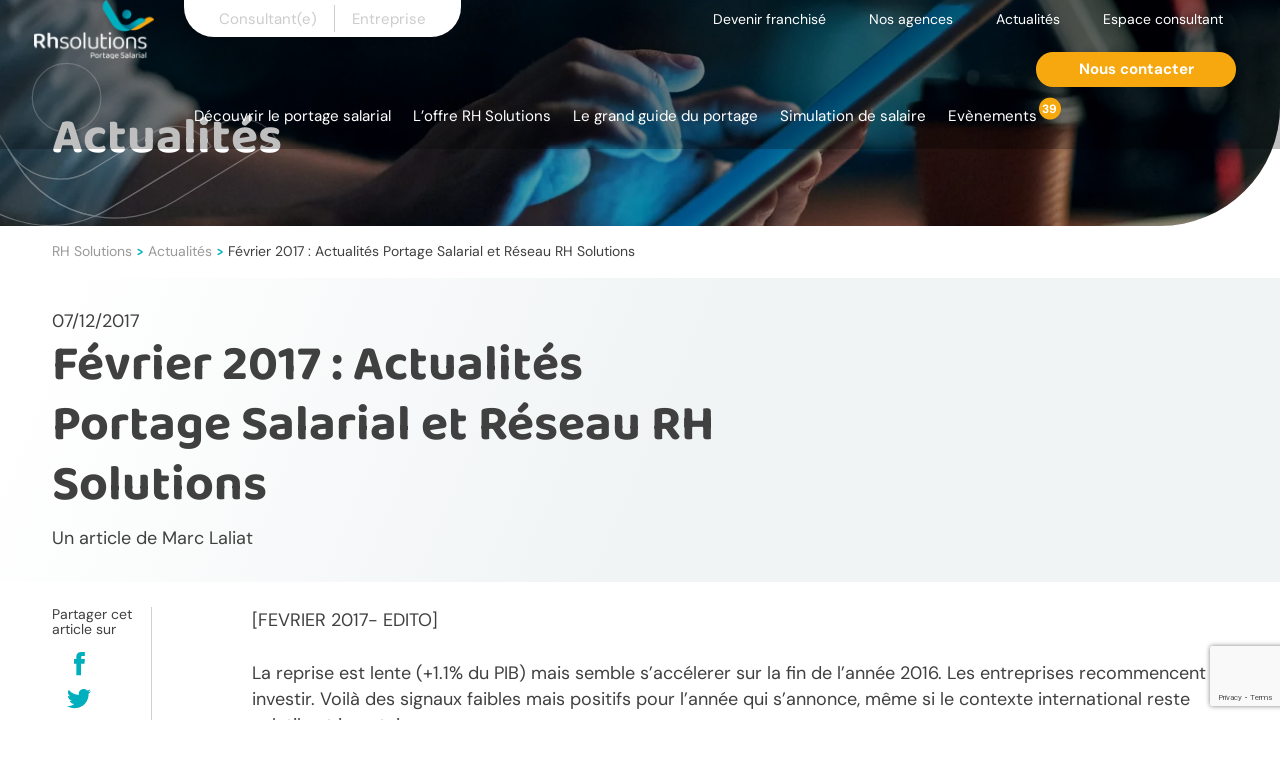

--- FILE ---
content_type: text/html; charset=UTF-8
request_url: https://www.rh-solutions.com/actualites/fevrier-2017-actualites-portage-salarial-et-reseau-rh-solutions/
body_size: 40910
content:
<!doctype html>
<html lang="fr-FR">
<head>
    <meta charset="UTF-8">
    <meta name="viewport" content="width=device-width, initial-scale=1">
    <link rel="profile" href="https://gmpg.org/xfn/11">

    <meta name='robots' content='index, follow, max-image-preview:large, max-snippet:-1, max-video-preview:-1' />

	<!-- This site is optimized with the Yoast SEO Premium plugin v19.7 (Yoast SEO v19.14) - https://yoast.com/wordpress/plugins/seo/ -->
	<title>Février 2017 : Actualités Portage Salarial et Réseau RH Solutions - RH Solutions %</title><link rel="preload" data-rocket-preload as="font" href="https://fonts.gstatic.com/s/baloo2/v23/wXKrE3kTposypRyd51jcAA.woff2" crossorigin><link rel="preload" data-rocket-preload as="font" href="https://fonts.gstatic.com/s/caveat/v23/Wnz6HAc5bAfYB2Q7ZjYY.woff2" crossorigin><link rel="preload" data-rocket-preload as="font" href="https://fonts.gstatic.com/s/dmsans/v17/rP2Wp2ywxg089UriCZaSExd86J3t9jz86MvyyKy58Q.woff2" crossorigin><link rel="preload" data-rocket-preload as="font" href="https://fonts.gstatic.com/s/dmsans/v17/rP2Yp2ywxg089UriI5-g4vlH9VoD8Cmcqbu0-K4.woff2" crossorigin><link rel="preload" data-rocket-preload as="font" href="https://fonts.gstatic.com/s/syne/v24/8vIH7w4qzmVxm2BL9A.woff2" crossorigin><style id="wpr-usedcss">.pac-container{background-color:#fff;position:absolute!important;z-index:1000;border-radius:2px;border-top:1px solid #d9d9d9;font-family:Arial,sans-serif;-webkit-box-shadow:0 2px 6px rgba(0,0,0,.3);box-shadow:0 2px 6px rgba(0,0,0,.3);-webkit-box-sizing:border-box;box-sizing:border-box;overflow:hidden}.pac-logo:after{content:"";padding:1px 1px 1px 0;height:18px;-webkit-box-sizing:border-box;box-sizing:border-box;text-align:right;display:block;background-image:var(--wpr-bg-3c78ac90-bec2-4a37-bb02-916553362d74);background-position:right;background-repeat:no-repeat;-webkit-background-size:120px 14px;background-size:120px 14px}.hdpi.pac-logo:after{background-image:var(--wpr-bg-1f785275-3f28-44be-8e42-7623abe4e8f5)}.pac-item{cursor:default;padding:0 4px;text-overflow:ellipsis;overflow:hidden;white-space:nowrap;line-height:30px;text-align:left;border-top:1px solid #e6e6e6;font-size:11px;color:#515151}.pac-item:hover{background-color:#fafafa}.pac-item-selected,.pac-item-selected:hover{background-color:#ebf2fe}.pac-matched{font-weight:700}.pac-item-query{font-size:13px;padding-right:3px;color:#000}.pac-icon{width:15px;height:20px;margin-right:7px;margin-top:6px;display:inline-block;vertical-align:top;background-image:var(--wpr-bg-a44a7eef-b90f-4008-a4c7-2029a94bb968);-webkit-background-size:34px 34px;background-size:34px}.hdpi .pac-icon{background-image:var(--wpr-bg-828a5125-8fac-45ab-84e9-8dc42b3ec7aa)}.pac-icon-search{background-position:-1px -1px}.pac-item-selected .pac-icon-search{background-position:-18px -1px}.pac-icon-marker{background-position:-1px -161px}.pac-item-selected .pac-icon-marker{background-position:-18px -161px}.pac-placeholder{color:gray}input:-webkit-autofill{-webkit-box-shadow:0 0 0 30px #fff inset}@keyframes spin{0%{transform:rotate(0)}100%{transform:rotate(360deg)}}.popup-template .modal{opacity:0;-webkit-transition:250ms;-o-transition:250ms;transition:all 250ms ease}.popup-template .modal.is-open{opacity:1;-webkit-transition:250ms;-o-transition:250ms;transition:all 250ms ease}.slick-loading .slick-list{background:var(--wpr-bg-0355fb14-4011-43cd-ac5b-0e2daab062a5) center center no-repeat #fff}.slick-next,.slick-prev{font-size:0;line-height:0;position:absolute;top:50%;display:block;width:20px;height:20px;padding:0;-webkit-transform:translate(0,-50%);-ms-transform:translate(0,-50%);transform:translate(0,-50%);cursor:pointer;color:transparent;border:none;outline:0;background:0 0}.slick-next:focus,.slick-next:hover,.slick-prev:focus,.slick-prev:hover{color:transparent;outline:0;background:0 0}.slick-next:focus:before,.slick-next:hover:before,.slick-prev:focus:before,.slick-prev:hover:before{opacity:1}.slick-next.slick-disabled:before,.slick-prev.slick-disabled:before{opacity:.25}.slick-next:before,.slick-prev:before{font-family:slick;font-size:20px;line-height:1;opacity:.75;color:#fff;-webkit-font-smoothing:antialiased;-moz-osx-font-smoothing:grayscale}.slick-prev{left:-25px}[dir=rtl] .slick-prev{right:-25px;left:auto}.slick-prev:before{content:'←'}[dir=rtl] .slick-prev:before{content:'→'}.slick-next{right:-25px}[dir=rtl] .slick-next{right:auto;left:-25px}.slick-next:before{content:'→'}[dir=rtl] .slick-next:before{content:'←'}.slick-dotted.slick-slider{margin-bottom:30px}.slick-dots{position:absolute;bottom:-25px;display:block;width:100%;padding:0;margin:0;list-style:none;text-align:center}.slick-dots li{position:relative;display:inline-block;width:20px;height:20px;margin:0 5px;padding:0;cursor:pointer}.slick-dots li button{font-size:0;line-height:0;display:block;width:20px;height:20px;padding:5px;cursor:pointer;color:transparent;border:0;outline:0;background:0 0}.slick-dots li button:focus,.slick-dots li button:hover{outline:0}.slick-dots li button:focus:before,.slick-dots li button:hover:before{opacity:1}.slick-dots li button:before{font-family:slick;font-size:6px;line-height:20px;position:absolute;top:0;left:0;width:20px;height:20px;content:'•';text-align:center;opacity:.25;color:#000;-webkit-font-smoothing:antialiased;-moz-osx-font-smoothing:grayscale}.slick-dots li.slick-active button:before{opacity:.75;color:#000}.slick-slider{position:relative;display:block;box-sizing:border-box;-webkit-user-select:none;-moz-user-select:none;-ms-user-select:none;user-select:none;-webkit-touch-callout:none;-khtml-user-select:none;-ms-touch-action:pan-y;touch-action:pan-y;-webkit-tap-highlight-color:transparent}.slick-list{position:relative;display:block;overflow:hidden;margin:0;padding:0}.slick-list:focus{outline:0}.slick-list.dragging{cursor:pointer;cursor:hand}.slick-slider .slick-list,.slick-slider .slick-track{-webkit-transform:translate3d(0,0,0);-moz-transform:translate3d(0,0,0);-ms-transform:translate3d(0,0,0);-o-transform:translate3d(0,0,0);transform:translate3d(0,0,0)}.slick-track{position:relative;top:0;left:0;display:block;margin-left:auto;margin-right:auto}.slick-track:after,.slick-track:before{display:table;content:''}.slick-track:after{clear:both}.slick-loading .slick-track{visibility:hidden}.slick-slide{display:none;float:left;height:100%;min-height:1px}[dir=rtl] .slick-slide{float:right}.slick-slide img{display:block}.slick-slide.slick-loading img{display:none}.slick-slide.dragging img{pointer-events:none}.slick-initialized .slick-slide{display:block}.slick-loading .slick-slide{visibility:hidden}.slick-vertical .slick-slide{display:block;height:auto;border:1px solid transparent}.slick-arrow.slick-hidden{display:none}@font-face{font-family:'Baloo 2';font-style:normal;font-weight:400;font-display:swap;src:url(https://fonts.gstatic.com/s/baloo2/v23/wXKrE3kTposypRyd51jcAA.woff2) format('woff2');unicode-range:U+0000-00FF,U+0131,U+0152-0153,U+02BB-02BC,U+02C6,U+02DA,U+02DC,U+0304,U+0308,U+0329,U+2000-206F,U+20AC,U+2122,U+2191,U+2193,U+2212,U+2215,U+FEFF,U+FFFD}@font-face{font-family:'Baloo 2';font-style:normal;font-weight:700;font-display:swap;src:url(https://fonts.gstatic.com/s/baloo2/v23/wXKrE3kTposypRyd51jcAA.woff2) format('woff2');unicode-range:U+0000-00FF,U+0131,U+0152-0153,U+02BB-02BC,U+02C6,U+02DA,U+02DC,U+0304,U+0308,U+0329,U+2000-206F,U+20AC,U+2122,U+2191,U+2193,U+2212,U+2215,U+FEFF,U+FFFD}@font-face{font-family:'Baloo 2';font-style:normal;font-weight:800;font-display:swap;src:url(https://fonts.gstatic.com/s/baloo2/v23/wXKrE3kTposypRyd51jcAA.woff2) format('woff2');unicode-range:U+0000-00FF,U+0131,U+0152-0153,U+02BB-02BC,U+02C6,U+02DA,U+02DC,U+0304,U+0308,U+0329,U+2000-206F,U+20AC,U+2122,U+2191,U+2193,U+2212,U+2215,U+FEFF,U+FFFD}@font-face{font-family:Caveat;font-style:normal;font-weight:400;font-display:swap;src:url(https://fonts.gstatic.com/s/caveat/v23/Wnz6HAc5bAfYB2Q7ZjYY.woff2) format('woff2');unicode-range:U+0000-00FF,U+0131,U+0152-0153,U+02BB-02BC,U+02C6,U+02DA,U+02DC,U+0304,U+0308,U+0329,U+2000-206F,U+20AC,U+2122,U+2191,U+2193,U+2212,U+2215,U+FEFF,U+FFFD}@font-face{font-family:Caveat;font-style:normal;font-weight:500;font-display:swap;src:url(https://fonts.gstatic.com/s/caveat/v23/Wnz6HAc5bAfYB2Q7ZjYY.woff2) format('woff2');unicode-range:U+0000-00FF,U+0131,U+0152-0153,U+02BB-02BC,U+02C6,U+02DA,U+02DC,U+0304,U+0308,U+0329,U+2000-206F,U+20AC,U+2122,U+2191,U+2193,U+2212,U+2215,U+FEFF,U+FFFD}@font-face{font-family:Caveat;font-style:normal;font-weight:700;font-display:swap;src:url(https://fonts.gstatic.com/s/caveat/v23/Wnz6HAc5bAfYB2Q7ZjYY.woff2) format('woff2');unicode-range:U+0000-00FF,U+0131,U+0152-0153,U+02BB-02BC,U+02C6,U+02DA,U+02DC,U+0304,U+0308,U+0329,U+2000-206F,U+20AC,U+2122,U+2191,U+2193,U+2212,U+2215,U+FEFF,U+FFFD}@font-face{font-family:'DM Sans';font-style:italic;font-weight:400;font-display:swap;src:url(https://fonts.gstatic.com/s/dmsans/v17/rP2Wp2ywxg089UriCZaSExd86J3t9jz86MvyyKy58Q.woff2) format('woff2');unicode-range:U+0000-00FF,U+0131,U+0152-0153,U+02BB-02BC,U+02C6,U+02DA,U+02DC,U+0304,U+0308,U+0329,U+2000-206F,U+20AC,U+2122,U+2191,U+2193,U+2212,U+2215,U+FEFF,U+FFFD}@font-face{font-family:'DM Sans';font-style:italic;font-weight:500;font-display:swap;src:url(https://fonts.gstatic.com/s/dmsans/v17/rP2Wp2ywxg089UriCZaSExd86J3t9jz86MvyyKy58Q.woff2) format('woff2');unicode-range:U+0000-00FF,U+0131,U+0152-0153,U+02BB-02BC,U+02C6,U+02DA,U+02DC,U+0304,U+0308,U+0329,U+2000-206F,U+20AC,U+2122,U+2191,U+2193,U+2212,U+2215,U+FEFF,U+FFFD}@font-face{font-family:'DM Sans';font-style:italic;font-weight:700;font-display:swap;src:url(https://fonts.gstatic.com/s/dmsans/v17/rP2Wp2ywxg089UriCZaSExd86J3t9jz86MvyyKy58Q.woff2) format('woff2');unicode-range:U+0000-00FF,U+0131,U+0152-0153,U+02BB-02BC,U+02C6,U+02DA,U+02DC,U+0304,U+0308,U+0329,U+2000-206F,U+20AC,U+2122,U+2191,U+2193,U+2212,U+2215,U+FEFF,U+FFFD}@font-face{font-family:'DM Sans';font-style:normal;font-weight:400;font-display:swap;src:url(https://fonts.gstatic.com/s/dmsans/v17/rP2Yp2ywxg089UriI5-g4vlH9VoD8Cmcqbu0-K4.woff2) format('woff2');unicode-range:U+0000-00FF,U+0131,U+0152-0153,U+02BB-02BC,U+02C6,U+02DA,U+02DC,U+0304,U+0308,U+0329,U+2000-206F,U+20AC,U+2122,U+2191,U+2193,U+2212,U+2215,U+FEFF,U+FFFD}@font-face{font-family:'DM Sans';font-style:normal;font-weight:500;font-display:swap;src:url(https://fonts.gstatic.com/s/dmsans/v17/rP2Yp2ywxg089UriI5-g4vlH9VoD8Cmcqbu0-K4.woff2) format('woff2');unicode-range:U+0000-00FF,U+0131,U+0152-0153,U+02BB-02BC,U+02C6,U+02DA,U+02DC,U+0304,U+0308,U+0329,U+2000-206F,U+20AC,U+2122,U+2191,U+2193,U+2212,U+2215,U+FEFF,U+FFFD}@font-face{font-family:'DM Sans';font-style:normal;font-weight:700;font-display:swap;src:url(https://fonts.gstatic.com/s/dmsans/v17/rP2Yp2ywxg089UriI5-g4vlH9VoD8Cmcqbu0-K4.woff2) format('woff2');unicode-range:U+0000-00FF,U+0131,U+0152-0153,U+02BB-02BC,U+02C6,U+02DA,U+02DC,U+0304,U+0308,U+0329,U+2000-206F,U+20AC,U+2122,U+2191,U+2193,U+2212,U+2215,U+FEFF,U+FFFD}@font-face{font-family:Syne;font-style:normal;font-weight:400;font-display:swap;src:url(https://fonts.gstatic.com/s/syne/v24/8vIH7w4qzmVxm2BL9A.woff2) format('woff2');unicode-range:U+0000-00FF,U+0131,U+0152-0153,U+02BB-02BC,U+02C6,U+02DA,U+02DC,U+0304,U+0308,U+0329,U+2000-206F,U+20AC,U+2122,U+2191,U+2193,U+2212,U+2215,U+FEFF,U+FFFD}@font-face{font-family:Syne;font-style:normal;font-weight:700;font-display:swap;src:url(https://fonts.gstatic.com/s/syne/v24/8vIH7w4qzmVxm2BL9A.woff2) format('woff2');unicode-range:U+0000-00FF,U+0131,U+0152-0153,U+02BB-02BC,U+02C6,U+02DA,U+02DC,U+0304,U+0308,U+0329,U+2000-206F,U+20AC,U+2122,U+2191,U+2193,U+2212,U+2215,U+FEFF,U+FFFD}.container{--bs-gutter-x:1.5rem;--bs-gutter-y:0;width:100%;padding-right:calc(var(--bs-gutter-x)*.5);padding-left:calc(var(--bs-gutter-x)*.5);margin-right:auto;margin-left:auto}@media (min-width:576px){.container{max-width:540px}}@media (min-width:769px){.container{max-width:720px}}@media (min-width:992px){.container{max-width:960px}}@media (min-width:1200px){.container{max-width:1200px}}:root{--bs-breakpoint-xxs:0;--bs-breakpoint-xs:390px;--bs-breakpoint-sm:576px;--bs-breakpoint-md:769px;--bs-breakpoint-lg:992px;--bs-breakpoint-xl:1200px;--bs-breakpoint-custom-xl:1480px;--bs-breakpoint-xxl:1920px}.row{--bs-gutter-x:1.5rem;--bs-gutter-y:0;display:flex;flex-wrap:wrap;margin-top:calc(var(--bs-gutter-y)*-1);margin-right:calc(var(--bs-gutter-x)*-.5);margin-left:calc(var(--bs-gutter-x)*-.5)}.row>*{box-sizing:border-box;flex-shrink:0;width:100%;max-width:100%;padding-right:calc(var(--bs-gutter-x)*.5);padding-left:calc(var(--bs-gutter-x)*.5);margin-top:var(--bs-gutter-y)}.col{flex:1 0 0}.col-6{flex:0 0 auto;width:50%}.col-12{flex:0 0 auto;width:100%}@media (min-width:390px){.col-xs-6{flex:0 0 auto;width:50%}}@media (min-width:576px){.col-sm-5{flex:0 0 auto;width:41.66667%}.col-sm-6{flex:0 0 auto;width:50%}.col-sm-10{flex:0 0 auto;width:83.33333%}.offset-sm-1{margin-left:8.33333%}}@media (min-width:769px){.col-md-2{flex:0 0 auto;width:16.66667%}.col-md-4{flex:0 0 auto;width:33.33333%}.col-md-5{flex:0 0 auto;width:41.66667%}.col-md-7{flex:0 0 auto;width:58.33333%}.col-md-8{flex:0 0 auto;width:66.66667%}.col-md-10{flex:0 0 auto;width:83.33333%}.offset-md-0{margin-left:0}}@media (min-width:992px){.col-lg-3{flex:0 0 auto;width:25%}.col-lg-4{flex:0 0 auto;width:33.33333%}.col-lg-8{flex:0 0 auto;width:66.66667%}}@media (min-width:1200px){.col-xl-4{flex:0 0 auto;width:33.33333%}.col-xl-7{flex:0 0 auto;width:58.33333%}}.d-block{display:block!important}.d-flex{display:flex!important}.d-none{display:none!important}.flex-column{flex-direction:column!important}.flex-column-reverse{flex-direction:column-reverse!important}.flex-wrap{flex-wrap:wrap!important}.flex-wrap-reverse{flex-wrap:wrap-reverse!important}.justify-content-center{justify-content:center!important}.justify-content-between{justify-content:space-between!important}.align-items-end{align-items:flex-end!important}.align-items-center{align-items:center!important}.mt-2{margin-top:.5rem!important}.mt-3{margin-top:1rem!important}.mt-5{margin-top:3rem!important}.mb-2{margin-bottom:.5rem!important}.mb-4{margin-bottom:1.5rem!important}.px-3{padding-right:1rem!important;padding-left:1rem!important}.py-3{padding-top:1rem!important;padding-bottom:1rem!important}.py-4{padding-top:1.5rem!important;padding-bottom:1.5rem!important}.pt-3{padding-top:1rem!important}.pe-0{padding-right:0!important}.pe-5{padding-right:3rem!important}@media (min-width:769px){.d-md-block{display:block!important}.d-md-none{display:none!important}.flex-md-row{flex-direction:row!important}.justify-content-md-end{justify-content:flex-end!important}.py-md-0{padding-top:0!important;padding-bottom:0!important}.pt-md-0{padding-top:0!important}.pt-md-2{padding-top:.5rem!important}.pe-md-3{padding-right:1rem!important}.pb-md-5{padding-bottom:3rem!important}}@media (min-width:992px){.mt-lg-0{margin-top:0!important}.mt-lg-5{margin-top:3rem!important}.mb-lg-0{margin-bottom:0!important}.pe-lg-4{padding-right:1.5rem!important}}.modal{--bs-modal-zindex:1055;--bs-modal-width:500px;--bs-modal-padding:1rem;--bs-modal-margin:0.5rem;--bs-modal-color:var(--bs-body-color);--bs-modal-bg:var(--bs-body-bg);--bs-modal-border-color:var(--bs-border-color-translucent);--bs-modal-border-width:var(--bs-border-width);--bs-modal-border-radius:var(--bs-border-radius-lg);--bs-modal-box-shadow:var(--bs-box-shadow-sm);--bs-modal-inner-border-radius:calc(var(--bs-border-radius-lg) - var(--bs-border-width));--bs-modal-header-padding-x:1rem;--bs-modal-header-padding-y:1rem;--bs-modal-header-padding:1rem 1rem;--bs-modal-header-border-color:var(--bs-border-color);--bs-modal-header-border-width:var(--bs-border-width);--bs-modal-title-line-height:1.5;--bs-modal-footer-gap:0.5rem;--bs-modal-footer-border-color:var(--bs-border-color);--bs-modal-footer-border-width:var(--bs-border-width);position:fixed;top:0;left:0;z-index:var(--bs-modal-zindex);display:none;width:100%;height:100%;overflow-x:hidden;overflow-y:auto;outline:0}.modal-dialog{position:relative;width:auto;margin:var(--bs-modal-margin);pointer-events:none}.modal.fade .modal-dialog{transform:translateY(-50px);transition:transform .3s ease-out}.modal.show .modal-dialog{transform:none}.modal.modal-static .modal-dialog{transform:scale(1.02)}.modal-dialog-centered{display:flex;align-items:center;min-height:calc(100% - var(--bs-modal-margin)*2)}.modal-content{position:relative;display:flex;flex-direction:column;width:100%;color:var(--bs-modal-color);pointer-events:auto;background-color:var(--bs-modal-bg);background-clip:padding-box;border:var(--bs-modal-border-width) solid var(--bs-modal-border-color);border-radius:var(--bs-modal-border-radius);outline:0}.modal-backdrop{--bs-backdrop-zindex:1050;--bs-backdrop-bg:#000;--bs-backdrop-opacity:0.5;position:fixed;top:0;left:0;z-index:var(--bs-backdrop-zindex);width:100vw;height:100vh;background-color:var(--bs-backdrop-bg)}.modal-backdrop.fade{opacity:0}.modal-backdrop.show{opacity:var(--bs-backdrop-opacity)}.modal-header{display:flex;flex-shrink:0;align-items:center;padding:var(--bs-modal-header-padding);border-bottom:var(--bs-modal-header-border-width) solid var(--bs-modal-header-border-color);border-top-left-radius:var(--bs-modal-inner-border-radius);border-top-right-radius:var(--bs-modal-inner-border-radius)}.modal-header .btn-close{padding:calc(var(--bs-modal-header-padding-y)*.5) calc(var(--bs-modal-header-padding-x)*.5);margin-top:calc(var(--bs-modal-header-padding-y)*-.5);margin-right:calc(var(--bs-modal-header-padding-x)*-.5);margin-bottom:calc(var(--bs-modal-header-padding-y)*-.5);margin-left:auto}.modal-body{position:relative;flex:1 1 auto;padding:var(--bs-modal-padding)}@media (min-width:576px){.modal{--bs-modal-margin:1.75rem;--bs-modal-box-shadow:var(--bs-box-shadow)}.modal-dialog{max-width:var(--bs-modal-width);margin-right:auto;margin-left:auto}}.fade{transition:opacity .15s linear}@media (prefers-reduced-motion:reduce){.modal.fade .modal-dialog{transition:none}.fade{transition:none}}.fade:not(.show){opacity:0}.collapse:not(.show){display:none}.collapsing{height:0;overflow:hidden;transition:height .35s ease}.collapsing.collapse-horizontal{width:0;height:auto;transition:width .35s ease}@media (prefers-reduced-motion:reduce){.collapsing{transition:none}.collapsing.collapse-horizontal{transition:none}}*{-webkit-font-smoothing:antialiased;-moz-osx-font-smoothing:grayscale}a,abbr,acronym,address,article,aside,audio,b,big,blockquote,body,canvas,caption,center,cite,code,dd,del,details,dfn,div,dl,dt,em,embed,fieldset,figcaption,figure,footer,form,h1,h2,h3,h4,h5,h6,header,hgroup,html,iframe,img,ins,kbd,label,legend,li,mark,menu,nav,object,ol,output,p,pre,ruby,samp,section,small,span,strike,strong,sub,summary,sup,table,tbody,td,tfoot,th,thead,time,tr,tt,ul,var,video{margin:0;padding:0;border:0;font-size:100%;font:inherit;vertical-align:baseline}article,aside,details,figcaption,figure,footer,header,hgroup,menu,nav,section{display:block}body{line-height:1}blockquote{quotes:none}blockquote:after,blockquote:before{content:"";content:none}table{border-collapse:collapse;border-spacing:0}html{line-height:1.15;-webkit-text-size-adjust:100%;scroll-behavior:smooth}main{display:block}hr{box-sizing:content-box;height:0;overflow:visible}pre{font-family:monospace,monospace;font-size:1em}a{background-color:transparent}abbr[title]{border-bottom:none;text-decoration:underline;-webkit-text-decoration:underline dotted;text-decoration:underline dotted}b,strong{font-weight:bolder}code,kbd,samp{font-family:monospace,monospace;font-size:1em}small{font-size:80%}sub,sup{font-size:75%;line-height:0;position:relative;vertical-align:baseline}sub{bottom:-.25em}sup{top:-.5em}img{border-style:none}button,input,optgroup,select,textarea{font-family:inherit;font-size:100%;line-height:1.15;margin:0}button,input{overflow:visible}button,select{text-transform:none}[type=button]::-moz-focus-inner,[type=reset]::-moz-focus-inner,[type=submit]::-moz-focus-inner,button::-moz-focus-inner{border-style:none;padding:0}[type=button]:-moz-focusring,[type=reset]:-moz-focusring,[type=submit]:-moz-focusring,button:-moz-focusring{outline:ButtonText dotted 1px}fieldset{padding:.35em .75em .625em}legend{box-sizing:border-box;color:inherit;display:table;max-width:100%;padding:0;white-space:normal}progress{vertical-align:baseline}textarea{overflow:auto}[type=checkbox],[type=radio]{box-sizing:border-box;padding:0}[type=number]::-webkit-inner-spin-button,[type=number]::-webkit-outer-spin-button{height:auto}[type=search]{-webkit-appearance:textfield;outline-offset:-2px}[type=search]::-webkit-search-decoration{-webkit-appearance:none}::-webkit-file-upload-button{-webkit-appearance:button;font:inherit}details{display:block}summary{display:list-item}[hidden],template{display:none}html{overflow-x:hidden}body,button,input,optgroup,select,textarea{color:#404040;font-family:-apple-system,BlinkMacSystemFont,'Segoe UI',Roboto,Oxygen-Sans,Ubuntu,Cantarell,'Helvetica Neue',sans-serif;font-size:1rem;line-height:1.5}p{margin-bottom:1.5em}pre{background:#eee;font-family:'Courier 10 Pitch',courier,monospace;line-height:1.6;margin-bottom:1.6em;max-width:100%;overflow:auto;padding:1.6em}code,kbd,tt,var{font-family:monaco,consolas,'Andale Mono','DejaVu Sans Mono',monospace}abbr,acronym{border-bottom:1px dotted #666;cursor:help}ins,mark{background:#fff9c0;text-decoration:none}body{background:#fff}hr{background-color:#d1d1d1;border:0;height:1px;margin-bottom:1.2em;margin-top:1.2em}ul{list-style:disc}ol{list-style:decimal}li>ol,li>ul{margin-bottom:0;margin-left:1.5em}dt{font-weight:700}dd{margin:0 1.5em 1.5em}a:active,a:focus,a:hover{outline:0}select{border:1px solid #ccc}textarea{width:100%}.post-navigation .nav-links{display:flex}.updated:not(.published){display:none}.widget{margin:0 0 1.5em}.widget select{max-width:100%}.custom-logo-link{display:inline-block}.screen-reader-text:focus{background-color:#f1f1f1;color:#21759b}*,:after,:before{box-sizing:inherit}html{box-sizing:border-box}img,path,svg{transition:.3s ease;vertical-align:middle}.shadow{box-shadow:0 10px 20px rgba(0,0,0,.15)}.bg-blue{background-color:#f0f4f5}.bg-gradient-blue{background:linear-gradient(-67.5deg,#f0f4f5,#f0f4f5,#fff 95%)}.circle{aspect-ratio:1/1;border-radius:50%}.overflow{width:100%;height:100%;overflow:hidden}.uppercase{text-transform:uppercase}.container-max{max-width:1920px;margin:auto}*,:after,:before{box-sizing:border-box}.btn.disabled,.btn[disabled],.wpcf7-form.cf7mls .custom-form input.disabled[type=submit],.wpcf7-form.cf7mls .custom-form input[disabled][type=submit],.wpcf7-form.cf7mls button.disabled[name=cf7mls_next],.wpcf7-form.cf7mls button[disabled][name=cf7mls_next],form.wpcf7-form .fieldset-cf7mls-wrapper .cf7mls-btns button.disabled[name=cf7mls_next],form.wpcf7-form .fieldset-cf7mls-wrapper .cf7mls-btns button[disabled][name=cf7mls_next],form.wpcf7-form .fieldset-cf7mls-wrapper input.disabled[type=submit],form.wpcf7-form .fieldset-cf7mls-wrapper input[disabled][type=submit]{opacity:.7}.link{font-family:'DM Sans',sans-serif;text-decoration:none;font-style:normal}a{text-decoration:none;color:inherit;transition:.3s ease}.entry-content a:not(.btn){text-decoration:underline;color:#00afbe}.entry-content a:not(.btn):hover{text-decoration:none;color:#f7a80e}.entry-content p{font-size:18px;line-height:1.45}.mt-2{margin-top:2px}.mt-3{margin-top:3px}.pt-3{padding-top:3px}.mt-5{margin-top:5px}.mb-2{margin-bottom:2px}.mb-4{margin-bottom:4px}@media (min-width:992px){.modal-lg{--bs-modal-width:800px}.pt-md-0{padding-top:0}.pt-md-2{padding-top:2px}.pb-md-5{padding-bottom:5px}}@media (min-width:1200px){.mt-lg-0{margin-top:0}.mt-lg-5{margin-top:5px}.mb-lg-0{margin-bottom:0}}figure:not(.no-hover-zoom){overflow:hidden}figure:not(.no-hover-zoom) img{transition-duration:.3s;transition-timing-function:ease-in-out;transform:scale(1)}figure:not(.no-hover-zoom):hover img{transition-duration:.3s;transition-timing-function:ease-in-out;transform:scale(1.2)}.position-relative{position:relative}.screen-reader-text{border:0;clip:rect(1px,1px,1px,1px);-webkit-clip-path:inset(50%);clip-path:inset(50%);height:1px;margin:-1px;overflow:hidden;padding:0;position:absolute!important;width:1px;word-wrap:normal!important}.screen-reader-text:focus{border-radius:3px;box-shadow:0 0 2px 2px rgba(0,0,0,.6);clip:auto!important;-webkit-clip-path:none;clip-path:none;display:block;font-size:.875rem;font-weight:700;height:auto;left:5px;line-height:normal;padding:15px 23px 14px;text-decoration:none;top:5px;width:auto;z-index:100000}#primary[tabindex="-1"]:focus{outline:0}.text-center{text-align:center}p{line-height:1.4}cite,dfn,em{font-style:italic}strong{font-weight:700}blockquote{margin:0 1.5em}address{margin:0 0 1.5em}big{font-size:125%}h1,h2,h3,h4,h5,h6{clear:both;font-family:'DM Sans',sans-serif;line-height:1.2;margin-bottom:1em}h1{font-family:'Baloo 2',cursive;font-weight:700;margin-bottom:.2em;font-size:30px}@media screen and (min-width:390px){h1{font-size:calc(20.93023px + 2.32558vw)}}@media screen and (min-width:1250px){h1{font-size:50px}}h2{line-height:1;font-family:'Baloo 2',cursive;font-weight:900;font-size:30px}@media screen and (min-width:390px){h2{font-size:calc(23.19767px + 1.74419vw)}}@media screen and (min-width:1250px){h2{font-size:45px}}h3{font-weight:700;font-size:18px}@media screen and (min-width:320px){h3{font-size:calc(16.62366px + .43011vw)}}@media screen and (min-width:1250px){h3{font-size:22px}}h4{font-size:18px}h4,h5{font-weight:700}h5{font-size:16px}h6{font-size:15px;font-weight:700}body{overflow-x:hidden;margin:0;font-family:'DM Sans',sans-serif;font-size:18px;padding:0!important}ol,ul{list-style:none}embed,iframe,img,object{max-width:100%}img{height:auto}figure{margin:1em 0}table{margin:0 0 1.5em;width:100%}::-moz-placeholder,input{color:#333;font-weight:500}input{color:#333;font-weight:500}::placeholder,input{color:#333;font-weight:500}::-moz-placeholder,input{font-size:14px}input{font-size:14px}::placeholder,input{font-size:14px}@media screen and (min-width:390px){::-moz-placeholder,input{font-size:calc(13.2973px + .18018vw)}input{font-size:calc(13.2973px + .18018vw)}::placeholder,input{font-size:calc(13.2973px + .18018vw)}}@media screen and (min-width:1500px){::-moz-placeholder,input{font-size:16px}input{font-size:16px}::placeholder,input{font-size:16px}}.form label,form label{display:block;font-family:'DM Sans',sans-serif}.form button,.form input,.form select,form button,form input,form select{background:0 0;border-radius:0;color:inherit;line-height:normal;overflow:visible;padding:0;margin:0;border:none;outline:0;-webkit-appearance:none;-moz-appearance:none;appearance:none;box-shadow:none}.form button select::-ms-expand,.form input select::-ms-expand,.form select select::-ms-expand,form button select::-ms-expand,form input select::-ms-expand,form select select::-ms-expand{display:none}.form input,form input{height:35px}.form input:not([type=checkbox]),.form input:not([type=radio]),form input:not([type=checkbox]),form input:not([type=radio]){max-width:100%}.form textarea,form textarea{width:100%;min-height:150px;resize:none}.form input[type=checkbox],.form input[type=radio],form input[type=checkbox],form input[type=radio]{flex:0 0 18px;max-width:18px;padding:0;width:18px;height:18px;border:1px solid #ccc;position:relative;box-shadow:0 10px 20px rgba(51,51,51,.15)}.form input[type=checkbox]:checked:before,.form input[type=radio]:checked:before,form input[type=checkbox]:checked:before,form input[type=radio]:checked:before{content:"";width:12px;height:12px;background:#333;border-radius:2px;position:absolute;top:50%;left:50%;transform:translate(-50%,-50%)}.form input[type=radio],.form input[type=radio]:before,form input[type=radio],form input[type=radio]:before{border-radius:100%}.form .wpcf7-acceptance,form .wpcf7-acceptance{margin-top:15px}.form .wpcf7-acceptance a,form .wpcf7-acceptance a{text-decoration:underline;color:#00afbe}.form .wpcf7-acceptance a:hover,form .wpcf7-acceptance a:hover{text-decoration:none;color:#f7a80e}.form .wpcf7-acceptance label,form .wpcf7-acceptance label{display:flex}.form .wpcf7-acceptance input,form .wpcf7-acceptance input{margin-right:10px}.form button,.form input[type=submit],form button,form input[type=submit]{border:0 solid transparent;width:auto;flex:0 0 auto;max-width:100%}input[type=file]{display:none}input[type=radio]+label{position:relative;margin-right:20px;padding-left:20px}input[type=radio]+label:after,input[type=radio]+label:before{content:"";position:absolute;top:50%;border-radius:50%;transform:translateY(-50%)}input[type=radio]+label:before{left:0;width:14px;height:14px;border:1px solid #333}input[type=radio]:checked+label:after{left:3px;width:8px;height:8px;background-color:#333}.nav-next,.nav-previous{width:-webkit-fit-content;width:-moz-fit-content;width:fit-content;position:relative;background-color:transparent;transition:.3s ease;color:#00afbe;font-size:14px}.nav-next .inline-cursive,.nav-previous .inline-cursive{display:block;line-height:.8;font-size:30px}@media screen and (min-width:600px){.nav-next,.nav-previous{font-size:calc(10.30769px + .61538vw)}.nav-next .inline-cursive,.nav-previous .inline-cursive{font-size:calc(20.76923px + 1.53846vw)}}@media screen and (min-width:1250px){.nav-next,.nav-previous{font-size:18px}.nav-next .inline-cursive,.nav-previous .inline-cursive{font-size:40px}}.nav-next a,.nav-previous a{padding:20px;color:#333;text-decoration:none}.nav-next a:before,.nav-previous a:before{content:"";position:absolute;top:50%;width:70px;height:70px;transform:translateY(-50%);transition:all .3s ease;background-image:var(--wpr-bg-e3afe1de-431a-4cf2-8005-326ce0d69616);background-color:#fff;background-size:21px;background-position:50%;background-repeat:no-repeat;border-radius:50%;box-shadow:0 15px 15px rgba(0,0,0,.15);cursor:pointer}.nav-next a,.nav-next span,.nav-previous a,.nav-previous span{display:block}.nav-next:hover a:before,.nav-previous:hover a:before{background-color:#00afbe;background-image:var(--wpr-bg-6703b08d-037c-4d5e-b0d4-3f63e7cd426d)}.nav-links{display:flex;flex-wrap:wrap;align-items:center;justify-content:space-between;padding-top:25px;padding-bottom:25px;border-top:1px solid #ccc}.nav-next{display:flex;justify-content:flex-end;text-align:right}.nav-next .nav-subtitle{padding-right:calc(40px + 3vw)}.nav-next a:before{right:0}.nav-previous .nav-subtitle{padding-left:calc(40px + 3vw)}.nav-previous a:before{left:0;transform:translateY(-50%) rotate(.5turn);box-shadow:0 -15px 15px rgba(0,0,0,.15)}.nav-subtitle{color:#00afbe}@media (max-width:575.98px){.container{padding-left:25px;padding-right:25px}.nav-next,.nav-previous{max-width:50%;flex:0 0 50%}.nav-next a:before,.nav-previous a:before{width:40px;height:40px}.nav-next .nav-subtitle{padding-right:calc(20px + 3vw)}.nav-previous .nav-subtitle{padding-left:calc(20px + 3vw)}}.f-cursive{font-family:Caveat,cursive;line-height:.8}.fs-xsmall{font-size:14px}body.menu-open,html.menu-open{overflow:hidden}header.site-header{position:fixed;top:0;left:0;width:100%;background:rgba(0,0,0,.25);color:#fff;padding-bottom:20px;padding-left:calc(-.98361px + 2.73224vw);padding-right:calc(-.98361px + 2.73224vw);transition:.3s ease-in-out;z-index:999}header.site-header .count-events{position:relative}header.site-header .count-events .count{position:absolute;right:0;top:0;transform:translateY(-20%);padding:2px;font-size:12px;font-weight:700;border-radius:50%;height:22px;width:22px;text-align:center;background:#f7a80e}header.site-header .logo-scroll-link{width:-webkit-max-content;width:-moz-max-content;width:max-content;visibility:hidden;opacity:0;transition:opacity .3s ease-in-out}header.site-header .custom-logo-link{max-width:100%;display:block;position:absolute;width:-webkit-max-content;width:-moz-max-content;width:max-content;top:0;left:0;transition:.3s ease-in-out}header.site-header .custom-logo{width:183px}header.site-header #site-navigation{padding-top:7.5px}header.site-header #site-navigation .menu{flex-wrap:wrap}header.site-header #site-navigation .menu li{padding-left:calc(.54839px + .75269vw);padding-right:calc(-4.77419px + 1.29032vw)}header.site-header #site-navigation .menu li a{white-space:nowrap;font-size:15px}@media screen and (min-width:1250px){header.site-header #site-navigation .menu li a{font-size:calc(9.40299px + .44776vw)}}header.site-header .header__mobile,header.site-header .header__mobile--menu{display:none}.wpcf7-form.cf7mls .custom-form header.site-header .header__mobile input[type=submit],.wpcf7-form.cf7mls .custom-form header.site-header .header__mobile--menu input[type=submit],.wpcf7-form.cf7mls header.site-header .header__mobile button[name=cf7mls_next],.wpcf7-form.cf7mls header.site-header .header__mobile--menu button[name=cf7mls_next],form.wpcf7-form .fieldset-cf7mls-wrapper .cf7mls-btns header.site-header .header__mobile button[name=cf7mls_next],form.wpcf7-form .fieldset-cf7mls-wrapper .cf7mls-btns header.site-header .header__mobile--menu button[name=cf7mls_next],form.wpcf7-form .fieldset-cf7mls-wrapper header.site-header .header__mobile input[type=submit],form.wpcf7-form .fieldset-cf7mls-wrapper header.site-header .header__mobile--menu input[type=submit],header.site-header .header__mobile .btn,header.site-header .header__mobile .wpcf7-form.cf7mls .custom-form input[type=submit],header.site-header .header__mobile .wpcf7-form.cf7mls button[name=cf7mls_next],header.site-header .header__mobile form.wpcf7-form .fieldset-cf7mls-wrapper .cf7mls-btns button[name=cf7mls_next],header.site-header .header__mobile form.wpcf7-form .fieldset-cf7mls-wrapper input[type=submit],header.site-header .header__mobile--menu .btn,header.site-header .header__mobile--menu .wpcf7-form.cf7mls .custom-form input[type=submit],header.site-header .header__mobile--menu .wpcf7-form.cf7mls button[name=cf7mls_next],header.site-header .header__mobile--menu form.wpcf7-form .fieldset-cf7mls-wrapper .cf7mls-btns button[name=cf7mls_next],header.site-header .header__mobile--menu form.wpcf7-form .fieldset-cf7mls-wrapper input[type=submit]{min-width:unset}header.site-header .header__mobile button.burger,header.site-header .header__mobile--menu button.burger{background:0 0;border-radius:0;color:inherit;line-height:normal;overflow:visible;padding:0;margin:0;border:none;outline:0;-webkit-appearance:none;-moz-appearance:none;appearance:none;box-shadow:none}header.site-header .header__mobile button.burger select::-ms-expand,header.site-header .header__mobile--menu button.burger select::-ms-expand{display:none}header.site-header .header__left{position:relative;display:flex;align-items:center;justify-content:center;padding-top:5px;flex:1;max-width:200px;min-width:120px}header.site-header .header__right{position:relative;flex:1;padding:0 10px 0 30px}header.site-header .header__right--top{transition:.3s ease-in-out}header.site-header .header__contact{padding-top:7.5px;padding-bottom:7.5px;flex:1;text-align:right}.wpcf7-form.cf7mls .custom-form header.site-header .header__contact input[type=submit],.wpcf7-form.cf7mls header.site-header .header__contact button[name=cf7mls_next],form.wpcf7-form .fieldset-cf7mls-wrapper .cf7mls-btns header.site-header .header__contact button[name=cf7mls_next],form.wpcf7-form .fieldset-cf7mls-wrapper header.site-header .header__contact input[type=submit],header.site-header .header__contact .btn,header.site-header .header__contact .wpcf7-form.cf7mls .custom-form input[type=submit],header.site-header .header__contact .wpcf7-form.cf7mls button[name=cf7mls_next],header.site-header .header__contact form.wpcf7-form .fieldset-cf7mls-wrapper .cf7mls-btns button[name=cf7mls_next],header.site-header .header__contact form.wpcf7-form .fieldset-cf7mls-wrapper input[type=submit]{padding-top:10px;padding-bottom:10px;font-size:15px}@media screen and (min-width:1250px){.wpcf7-form.cf7mls .custom-form header.site-header .header__contact input[type=submit],.wpcf7-form.cf7mls header.site-header .header__contact button[name=cf7mls_next],form.wpcf7-form .fieldset-cf7mls-wrapper .cf7mls-btns header.site-header .header__contact button[name=cf7mls_next],form.wpcf7-form .fieldset-cf7mls-wrapper header.site-header .header__contact input[type=submit],header.site-header .header__contact .btn,header.site-header .header__contact .wpcf7-form.cf7mls .custom-form input[type=submit],header.site-header .header__contact .wpcf7-form.cf7mls button[name=cf7mls_next],header.site-header .header__contact form.wpcf7-form .fieldset-cf7mls-wrapper .cf7mls-btns button[name=cf7mls_next],header.site-header .header__contact form.wpcf7-form .fieldset-cf7mls-wrapper input[type=submit]{font-size:calc(13.13433px + .14925vw)}}@media screen and (min-width:1920px){header.site-header #site-navigation .menu li a{font-size:18px}.wpcf7-form.cf7mls .custom-form header.site-header .header__contact input[type=submit],.wpcf7-form.cf7mls header.site-header .header__contact button[name=cf7mls_next],form.wpcf7-form .fieldset-cf7mls-wrapper .cf7mls-btns header.site-header .header__contact button[name=cf7mls_next],form.wpcf7-form .fieldset-cf7mls-wrapper header.site-header .header__contact input[type=submit],header.site-header .header__contact .btn,header.site-header .header__contact .wpcf7-form.cf7mls .custom-form input[type=submit],header.site-header .header__contact .wpcf7-form.cf7mls button[name=cf7mls_next],header.site-header .header__contact form.wpcf7-form .fieldset-cf7mls-wrapper .cf7mls-btns button[name=cf7mls_next],header.site-header .header__contact form.wpcf7-form .fieldset-cf7mls-wrapper input[type=submit]{font-size:16px}}header.site-header .header-menu__top{flex:1;margin-bottom:7.5px;transition:.3s ease-in-out}header.site-header .header-menu__top .menu{justify-content:flex-end}header.site-header .header-menu__top .menu li{position:relative;padding-right:calc(-.64516px + 1.07527vw);padding-left:30px}header.site-header .header-menu__top .menu li:before{position:absolute;content:"";left:15px;top:50%;transform:translate(-50%,-50%);height:18px;width:22px;background-size:contain;background-repeat:no-repeat;background-position:50%}header.site-header .header-menu__top .menu li.map:before{background-image:var(--wpr-bg-40f12ab1-169a-4abe-9e1c-f2845bcb54b8)}header.site-header .header-menu__top .menu li.members:before{background-image:var(--wpr-bg-d370dc21-0c95-4159-aaa9-cec3e993836b)}header.site-header .header-menu__top .menu li.news:before{background-image:var(--wpr-bg-ccb793f4-e383-49b5-9e3a-1d9054ac5397)}header.site-header .header-menu__top .menu li.member:before{background-image:var(--wpr-bg-3736a376-0eec-4a93-8161-a9230328cd4e)}header.site-header .header-menu__top .menu li a{white-space:nowrap;font-size:14px}header.site-header .header-menu__switch{margin-bottom:7.5px;padding:5px 25px;height:-webkit-fit-content;height:-moz-fit-content;height:fit-content;background:#fff;box-shadow:0 0 20px rgba(0,0,0,.1);border-bottom-left-radius:30px;border-bottom-right-radius:30px;transition:.3s ease-in-out}header.site-header .header-menu__switch .menu-before{white-space:nowrap;color:#333;font-size:14px}header.site-header .header-menu__switch .menu li{position:relative;padding-left:25px;padding-right:10px}header.site-header .header-menu__switch .menu li:not(:first-of-type):before{position:absolute;content:"";height:100%;width:1px;background:#ccc;left:7.5px;top:0}header.site-header .header-menu__switch .menu li a{font-size:15px;color:#ccc}header.site-header .menu{display:flex}header.site-header a:not(.btn){color:#fff;text-decoration:none}header.site-header a:not(.btn):hover{color:#f7a80e}@media (min-width:992px) and (max-width:1199.98px){header.site-header .header__contact{position:absolute;right:0;top:100%;padding-top:0;padding-bottom:0}header.site-header .header__contact button{min-width:unset;padding:14px 20px}header.site-header .header__contact button:after{content:none}}@media (min-width:992px) and (max-width:1479.98px){header.site-header .header__right .header-menu__switch .menu-before{display:none}header.site-header .header__right .header-menu__switch ul li:first-of-type{padding-left:10px}}@media (max-width:1479.98px){header.site-header .header__left{max-width:120px}header.site-header .header__left .custom-logo-link{max-width:100%}}@media (min-width:992px){header.site-header .count-events{padding-right:24px!important}header.site-header.scroll{background:#fff;box-shadow:0 10px 20px rgba(0,0,0,.05);padding-bottom:0}header.site-header.scroll .header__left{padding-bottom:5px}header.site-header.scroll .site-header-flex{align-items:center}header.site-header.scroll .header__right--top{visibility:hidden;height:0}header.site-header.scroll .header-menu__switch,header.site-header.scroll .header-menu__top{transform:translateY(-999px)}header.site-header.scroll #site-navigation{padding-bottom:5px}header.site-header.scroll #site-navigation .menu li a{color:#000}header.site-header.scroll #site-navigation .menu li a:hover{color:#f7a80e}header.site-header.scroll .logo-scroll-link{visibility:visible;opacity:1}header.site-header.scroll .logo-scroll-link img{max-width:120px}header.site-header.scroll .custom-logo-link{transform:translateY(-999px)}.site-footer .footer__listing,.site-footer .footer__main__left{height:100%}}@media (max-width:991.98px){header.site-header.mobile-header{padding-left:0;padding-right:0;background:0 0}header.site-header.mobile-header.scroll{background:#fff;box-shadow:0 10px 20px rgba(0,0,0,.05);padding-bottom:0}header.site-header.mobile-header.scroll .header__mobile .site-branding-mobile .custom-logo-link{display:none}header.site-header.mobile-header.scroll .header__mobile .site-branding-mobile .logo-scroll-link{margin:auto;display:block;visibility:visible;opacity:1}header.site-header.mobile-header.scroll .header__mobile .site-branding-mobile .logo-scroll-link img{max-width:124px}header.site-header.mobile-header.scroll .header__mobile .header__burger .burger path,header.site-header.mobile-header.scroll .header__mobile .header__burger .burger svg{fill:#f7a80e}header.site-header.mobile-header .header__desktop{display:none!important}header.site-header.mobile-header .header__mobile{display:block}header.site-header.mobile-header .header__mobile--bottom{padding:12px}header.site-header.mobile-header .header__mobile--bottom .header__burger{flex:1}header.site-header.mobile-header .header__mobile--bottom .header__burger img,header.site-header.mobile-header .header__mobile--bottom .header__burger svg{transition:.3s ease;vertical-align:middle}header.site-header.mobile-header .header__mobile--bottom .site-branding-mobile{flex:2;text-align:center}header.site-header.mobile-header .header__mobile--bottom .site-branding-mobile .custom-logo-link{position:relative;margin:auto}header.site-header.mobile-header .header__mobile--bottom .site-branding-mobile .logo-scroll-link{display:none}header.site-header.mobile-header .header__mobile--bottom .header__contact--mobile{flex:1.5;text-align:right}header.site-header.mobile-header .header__mobile--bottom .header__contact--mobile button{padding:10px 25px;font-size:14px}header.site-header.mobile-header .header__mobile--menu{display:block;position:fixed;overflow-y:scroll;height:100vh;width:calc(100vw - 25px);background:#fff;padding:0;top:0;left:-100vw;transition:.3s ease-in-out;z-index:999999}header.site-header.mobile-header .header__mobile--menu.open{display:block;left:0}header.site-header.mobile-header .header__mobile--menu .menu-mobile-header{padding:5px 15px;background:#fff}header.site-header.mobile-header .header__mobile--menu .menu-mobile-scrollable{overflow-y:scroll;background:#f0f4f5;padding-bottom:25px}header.site-header.mobile-header .header__mobile--menu .count-events a{padding-left:25px!important}header.site-header.mobile-header .header__mobile--menu .count-events .count{right:unset;left:4px;top:4px;transform:none}header.site-header.mobile-header .header__mobile--menu #site-navigation{background:#fff}header.site-header.mobile-header .header__mobile--menu #site-navigation .menu{display:block}header.site-header.mobile-header .header__mobile--menu #site-navigation .menu li{display:block;position:relative;padding:0;border-top:1px solid #ccc}header.site-header.mobile-header .header__mobile--menu #site-navigation .menu li:after{position:absolute;content:"";right:20px;top:50%;transform:translateY(-50%);background:var(--wpr-bg-0bb9867e-7108-4d42-8942-c5ece2dc3b7e) 50% no-repeat;width:8px;height:8px}header.site-header.mobile-header .header__mobile--menu #site-navigation .menu li a{display:block;padding:14px 15px;color:#000;font-size:18px;font-weight:500}header.site-header.mobile-header .header__mobile--menu .header__contact{text-align:center;padding:0 18px}header.site-header.mobile-header .header__mobile .custom-logo{padding-bottom:20px;max-width:124px;vertical-align:middle}header.site-header.mobile-header .header__burger{display:block}header.site-header.mobile-header .header-menu__top .menu{padding:18px;display:block;border-top:1px solid #ccc}header.site-header.mobile-header .header-menu__top .menu li{padding-top:10px;padding-bottom:10px;padding-left:35px}header.site-header.mobile-header .header-menu__top .menu li a{color:#000;font-size:16px}header.site-header.mobile-header .header-menu__switch{width:100%;max-width:400px;margin:auto;padding:7px 25px;border-bottom-right-radius:15px;border-bottom-left-radius:15px}header.site-header.mobile-header .header-menu__switch .menu li{padding-left:15px;padding-right:5px}header.site-header.mobile-header .header-menu__switch .menu li:before{content:none}}@media (max-width:389.98px){.container{padding-left:20px;padding-right:20px}header.site-header.mobile-header .header__mobile .custom-logo,header.site-header.mobile-header .header__mobile .site-branding-mobile .custom-logo-link img{max-width:90px}header.site-header.mobile-header.scroll{background:#fff;box-shadow:0 10px 20px rgba(0,0,0,.05);padding-bottom:0}header.site-header.mobile-header.scroll .header__mobile .custom-logo,header.site-header.mobile-header.scroll .header__mobile .site-branding-mobile .logo-scroll-link img{max-width:90px}header.site-header.mobile-header .header-menu__switch{padding:12px}header.site-header.mobile-header .header-menu__switch .menu li{padding-left:6px}.wpcf7-form.cf7mls .custom-form header.site-header.mobile-header .header__mobile--menu .header__contact input[type=submit],.wpcf7-form.cf7mls header.site-header.mobile-header .header__mobile--menu .header__contact button[name=cf7mls_next],form.wpcf7-form .fieldset-cf7mls-wrapper .cf7mls-btns header.site-header.mobile-header .header__mobile--menu .header__contact button[name=cf7mls_next],form.wpcf7-form .fieldset-cf7mls-wrapper header.site-header.mobile-header .header__mobile--menu .header__contact input[type=submit],header.site-header.mobile-header .header__mobile--menu .header__contact .btn,header.site-header.mobile-header .header__mobile--menu .header__contact .wpcf7-form.cf7mls .custom-form input[type=submit],header.site-header.mobile-header .header__mobile--menu .header__contact .wpcf7-form.cf7mls button[name=cf7mls_next],header.site-header.mobile-header .header__mobile--menu .header__contact form.wpcf7-form .fieldset-cf7mls-wrapper .cf7mls-btns button[name=cf7mls_next],header.site-header.mobile-header .header__mobile--menu .header__contact form.wpcf7-form .fieldset-cf7mls-wrapper input[type=submit]{width:100%}@supports (-webkit-touch-callout:none){.wpcf7-form.cf7mls .custom-form header.site-header.mobile-header .header__mobile--menu .header__contact input[type=submit],.wpcf7-form.cf7mls header.site-header.mobile-header .header__mobile--menu .header__contact button[name=cf7mls_next],form.wpcf7-form .fieldset-cf7mls-wrapper .cf7mls-btns header.site-header.mobile-header .header__mobile--menu .header__contact button[name=cf7mls_next],form.wpcf7-form .fieldset-cf7mls-wrapper header.site-header.mobile-header .header__mobile--menu .header__contact input[type=submit],header.site-header.mobile-header .header__mobile--menu .header__contact .btn,header.site-header.mobile-header .header__mobile--menu .header__contact .wpcf7-form.cf7mls .custom-form input[type=submit],header.site-header.mobile-header .header__mobile--menu .header__contact .wpcf7-form.cf7mls button[name=cf7mls_next],header.site-header.mobile-header .header__mobile--menu .header__contact form.wpcf7-form .fieldset-cf7mls-wrapper .cf7mls-btns button[name=cf7mls_next],header.site-header.mobile-header .header__mobile--menu .header__contact form.wpcf7-form .fieldset-cf7mls-wrapper input[type=submit]{margin-bottom:45px}}}.site-footer .footer__main{position:relative;padding:30px 0}.site-footer .footer__main>*{position:relative;z-index:1}.site-footer .footer__main:before{content:"";position:absolute;left:-7%;top:50%;transform:translateY(-50%);width:50%;height:100%;background:var(--wpr-bg-3b76299a-f5ff-4d33-a4eb-7fbb743bcaf1) 50% no-repeat;z-index:0}.site-footer .footer__main__right .svg-wrapper{display:flex;justify-content:center;align-items:center;width:23.5px;height:23.5px;text-align:center}.site-footer .footer__main__right .social-link{display:inline-block}.site-footer .footer__main__right .social-link:hover path,.site-footer .footer__main__right .social-link:hover svg{fill:#f7a80e}.site-footer .footer__main__right .social-link img,.site-footer .footer__main__right .social-link svg{max-height:100%;width:-webkit-fit-content;width:-moz-fit-content;width:fit-content}.site-footer .footer__main__right .newsletter-title span{font-size:15px;font-weight:700}.site-footer .footer__main__right .newsletter-title span.f-cursive{font-size:40px;color:#f7a80e;font-weight:400;transform:rotate(-5deg);position:relative;line-height:.8}.site-footer .footer__main__right .newsletter-title span.f-cursive:after{content:"";position:absolute;right:15%;bottom:-50%;width:35px;height:23px;background:var(--wpr-bg-8d6508a8-8c69-4024-808d-3151dd1c5873) 50% no-repeat}.site-footer .footer__main__right .newsletter-form{position:relative}.site-footer .footer__main__right .newsletter-form .wpcf7-response-output{position:absolute;top:100%}.site-footer .footer__main__right .newsletter-form .wpcf7-not-valid-tip{top:unset;bottom:0;line-height:1;left:0}.site-footer .footer__main__right .newsletter-form-wrapper{justify-content:space-between}.site-footer .footer__main__right .newsletter-form-wrapper .submit-nl{padding:8.5px 25px}.site-footer .footer__main__right .newsletter-form-wrapper input[type=email]{font-size:12px}.site-footer .footer__menus p{margin-bottom:.4em;text-transform:uppercase;font-weight:700;font-size:15px}.site-footer .footer__menus .menu li{padding-bottom:2px}.site-footer .footer__menus .menu li a{font-size:16px}.site-footer .footer__menus .menu li a:hover{color:#f7a80e}.site-footer .footer__listing{max-width:385px;padding:40px 15px;background:#fff;border-top-left-radius:25px;border-top-right-radius:25px;border-bottom-left-radius:25px}.site-footer .footer__listing a:hover{color:#f7a80e}.site-footer .footer__listing p.label{font-weight:700;margin-bottom:40px;font-size:15px}.site-footer .footer__listing span{display:block;font-size:14px;padding:3px 0;text-transform:uppercase}.site-footer .footer__listing .listing-logos{margin-top:30px}.site-footer .footer__listing .listing-logos .logo{padding-right:20px}.site-footer .footer__bottom{font-size:14px}@media (max-width:991.98px){.site-footer .footer__logo{text-align:center}.site-footer .footer__listing{margin:auto}.site-footer .footer__main{padding:15px 0}.site-footer .footer__main__right .newsletter-title{text-align:center;margin-bottom:20px}.site-footer .footer__main__right .newsletter-title span.f-cursive:after{content:none}.site-footer .footer__main__right .newsletter-form-wrapper .submit-nl{padding:8.5px 5px}}@media (max-width:768.98px){.site-footer .footer__main__right .social-link .svg-wrapper{width:35px;height:35px}}@media (max-width:575.98px){.site-footer .footer__listing{padding:20px 10px}.site-footer .footer__listing p.label{max-width:200px;margin:auto auto 15px}}@media (max-width:389.98px){.site-footer .newsletter-form-wrapper{position:relative}.site-footer .newsletter-form-wrapper input[type=submit]{text-indent:-9999px;flex:0 0 35px}.site-footer .newsletter-form-wrapper:after{position:absolute;content:"";right:24.5px;top:50%;transform:translate(50%,-50%);background:var(--wpr-bg-75437e64-dca0-4764-9cbb-83bb26eaa207) 50% no-repeat;width:12px;height:12px}}.hidden{display:none}.block__text-img .image .img,.block__text-img .image>img{box-shadow:-5px 20px 30px rgba(0,0,0,.15)}.wpcf7-spinner{display:none}.wpcf7 .wpcf7-form .wpcf7-response-output{font-size:15px;margin:.5em;border:none;line-height:1.1;padding:.2em}.wpcf7 .wpcf7-form.failed .wpcf7-response-output{color:#dc3232}.wpcf7 .wpcf7-form.sent .wpcf7-response-output{color:#00afbe}.wpcf7 .wpcf7-form.invalid .wpcf7-response-output{color:#ffb900}.wpcf7 .wpcf7-not-valid-tip{position:absolute;top:calc(100% + 3px);left:30px;font-size:12px}.rh-breadcrumbs{padding-top:15px;font-size:14px}.rh-breadcrumbs a{color:#999}.rh-breadcrumbs a:hover{color:#00afbe}.rh-breadcrumbs .separator{font-weight:700;font-family:Syne,sans-serif;color:#00afbe}.oneline-form-wrapper{background:#fff;border-radius:36px;border:1px solid #e1e4e5;box-shadow:0 10px 20px rgba(0,0,0,.1);padding:7px 7px 7px 20px}.oneline-form-wrapper.newsletter-form-wrapper{justify-content:space-between;align-items:center;max-width:460px}.oneline-form-wrapper>form{height:100%}.oneline-form-wrapper .wrapper{flex:1;position:relative}.oneline-form-wrapper .wrapper input{padding-left:20px!important}.oneline-form-wrapper .wrapper svg{position:absolute;left:0;top:50%;transform:translateY(-50%)}.oneline-form-wrapper .email{height:35px;flex:0 0 55%;max-width:55%}.oneline-form-wrapper input[type=submit]{flex:0 0 45%;max-width:45%;transition:.3s ease;cursor:pointer;min-width:unset}.oneline-form-wrapper button[type=submit]{cursor:pointer}.oneline-form-wrapper input[type=email],.oneline-form-wrapper input[type=search],.oneline-form-wrapper input[type=text]{border:none;width:100%;background-color:transparent}input:-webkit-autofill,input:-webkit-autofill:active,input:-webkit-autofill:focus,input:-webkit-autofill:hover{-webkit-box-shadow:0 0 0 30px #fff inset!important}.wpcf7-form{overflow:visible}.custom-form:not(.align-left){padding-top:2rem;max-width:795px;margin:auto}.custom-form .form-item{position:relative;margin-top:15px;margin-bottom:15px}.custom-form .form-item label{display:inline-block;padding:5px;text-transform:uppercase;font-size:12px;font-weight:500;position:absolute;left:45px;top:30px;transform:translateY(-50%);background:#fff;transition:.3s ease;z-index:0}.custom-form .form-item label.label-textarea{z-index:1}.custom-form .form-item label.active{top:0;z-index:10}.custom-form input[type=email],.custom-form input[type=number],.custom-form input[type=search],.custom-form input[type=tel],.custom-form input[type=text],.custom-form select{height:60px}.custom-form input:not(input[type=submit]):not(input[type=checkbox]),.custom-form select,.custom-form textarea{border-radius:30px;width:100%;padding:15px 30px}.custom-form input:not(input[type=submit]):not(input[type=checkbox]):focus,.custom-form select:focus,.custom-form textarea:focus{outline:0}.custom-form input,.custom-form select,.custom-form textarea{border:1px solid #ccc;box-shadow:0 5px 10px rgba(0,0,0,.1)}.custom-form .wpcf7-form-control-wrap{display:block}.custom-form select{background:var(--wpr-bg-12259a20-72e7-4f3a-a5d6-f3e33dd12730) calc(100% - 25px) no-repeat;background-size:16px 9px}.contact-modal .modal-content{min-height:558px;max-height:100%;border-top-left-radius:50px;border-top-right-radius:50px;border-bottom-left-radius:50px}.contact-modal .modal-header{border-bottom:none;position:relative;padding:1em 1.5em 0}.contact-modal .modal-header .form-step-dots{position:absolute;top:0;left:0;width:100%;display:flex;justify-content:center;align-items:center}.contact-modal .modal-header .form-step-dots .step-dot{position:relative;width:10px;height:10px;border:1px solid #c1c1c1;background-color:#fff;border-radius:50%;margin:0 12px;transition:.3s ease}.contact-modal .modal-header .form-step-dots .step-dot:before{width:18px;height:18px;content:"";position:absolute;left:50%;top:50%;border-radius:50%;transform:translate(-50%,-50%);background-color:rgba(247,168,14,.3);opacity:0;transition:.3s ease}.contact-modal .modal-header .form-step-dots .step-dot.active,.contact-modal .modal-header .form-step-dots .step-dot.checked{background-color:#f7a80e;border-color:#f7a80e}.contact-modal .modal-header .form-step-dots .step-dot.active:before{opacity:1}.contact-modal .modal-body .custom-form{padding-top:0}.contact-modal .modal-contact-confirmation{padding-top:90px;position:relative}.contact-modal .modal-contact-confirmation:before{position:absolute;content:"";left:50%;top:0;width:75px;height:75px;transform:translateX(-50%);background:var(--wpr-bg-84a02850-c286-40e4-9004-11f505045b01) 50% no-repeat;background-size:contain}.wpcf7-form.cf7mls .fieldset-cf7mls{transition:.4s ease!important}.wpcf7-form.cf7mls .fieldset-cf7mls:last-of-type .form-wrapper{position:relative}.wpcf7-form.cf7mls .fieldset-cf7mls:last-of-type .cf7mls_back{bottom:0}.wpcf7-form.cf7mls .cf7mls-btns{text-align:center}.wpcf7-form.cf7mls button[name=cf7mls_next]{float:none}.wpcf7-form.cf7mls button[name=cf7mls_back]{position:absolute;left:25%;transform:translateX(-50%);background:0 0;-moz-appearance:none;appearance:none;-webkit-appearance:none;padding-left:15px;font-size:18px;font-weight:400;transition:.3s ease}.wpcf7-form.cf7mls button[name=cf7mls_back]:before{position:absolute;content:"";left:0;top:50%;width:9px;height:9px;transform:translateY(-50%) rotate(.5turn);background:var(--wpr-bg-91d85e47-3492-44a1-a34f-9cf90544fd45) 50% no-repeat;background-size:contain}.wpcf7-form.cf7mls button[name=cf7mls_back]:hover{color:#f7a80e}@media (max-width:991.98px){.wpcf7-form.cf7mls button[name=cf7mls_back]{left:5px;transform:none}.prefooter .entry-content .locator-form-wrapper{padding-left:7px}}@media (max-width:575.98px){.contact-modal .modal-header{margin-bottom:25px}.contact-modal .modal-header img{display:none}.contact-modal .modal-body{display:flex;align-items:center;justify-content:center}.wpcf7-form.cf7mls button[name=cf7mls_back]{position:relative;left:unset;transform:none}}@media (max-width:389.98px){.wpcf7-form.cf7mls button[name=cf7mls_back]{position:absolute;left:50%;transform:translate(-50%,74%)}}.wpcf7-form.cf7mls .wpcf7-acceptance label{align-items:center}.wpcf7-form.cf7mls .custom-form input[type=submit]{float:none}.wpcf7-form.cf7mls .wpcf7-response-output{text-align:center}.wpcf7-form.cf7mls h3{margin-bottom:15px;text-align:center;font-weight:800;font-size:30px}@media screen and (min-width:375px){.wpcf7-form.cf7mls h3{font-size:calc(27.57282px + .64725vw)}}.wpcf7-form.cf7mls p{margin:0;text-align:center}ol{counter-reset:item}ol li{padding-left:60px;padding-top:15px;position:relative}ol li:after{content:counter(item);counter-increment:item;color:#f7a80e;font-size:44px;font-family:Caveat,cursive;line-height:1;text-align:center}ol li:after,ol li:before{position:absolute;left:0;top:10px;width:45px}ol li:before{content:"";height:45px;background:var(--wpr-bg-7abca7ad-8c52-42d4-9b4f-ae8cd568eaab) 50% no-repeat}ol li:nth-of-type(2n):before{transform:rotate(-45deg)}ol li:nth-of-type(3n):before{transform:rotate(-90deg)}.slider .slick-arrow{position:absolute;top:50%;width:70px;height:70px;transform:translateY(-50%);transition:all .3s ease;background-image:var(--wpr-bg-a6a63700-4239-45f6-9db7-8e624ca341b8);background-color:#fff;background-size:21px;background-position:50%;background-repeat:no-repeat;border-radius:50%;box-shadow:0 15px 15px rgba(0,0,0,.15);cursor:pointer}.slider .slick-arrow:before{content:none}.slider .slick-arrow.slick-prev{left:-80px;transform:translateY(-50%) rotate(.5turn);box-shadow:0 -15px 15px rgba(0,0,0,.15)}.slider .slick-arrow.slick-next{right:-80px}.slider .slick-arrow:hover{background-color:#00afbe;background-image:var(--wpr-bg-dcf53a29-9880-4a0c-9364-b7a6db04d1ce)}.slider .slick-dots{bottom:0}.slider .slick-dots li{width:10px;height:10px}.slider .slick-dots li button{border:1px solid #c1c1c1;background:#fff;border-radius:50%;width:100%;height:100%}.slider .slick-dots li button:before{content:none}.slider .slick-dots li.slick-active button{border-color:#f7a80e;background:#f7a80e;opacity:1}.addtoany-wrapper{width:100%;max-width:100px;display:flex!important;flex-direction:column;border-right:1px solid #d1d1d1}.addtoany-wrapper span{line-height:1.1}.addtoany-wrapper .addtoany_shortcode{width:-webkit-fit-content;width:-moz-fit-content;width:fit-content;padding:10px 5px}.addtoany-wrapper .addtoany_list{display:flex!important;flex-direction:column;align-items:center;justify-content:center}.addtoany-wrapper .addtoany_list a{padding:5px 10px}.addtoany-wrapper.addtoany-mobile{justify-content:center;align-items:center;padding-top:15px;max-width:-webkit-fit-content;max-width:-moz-fit-content;max-width:fit-content;margin:auto;border-top:1px solid #d1d1d1;border-right:none}.addtoany-wrapper.addtoany-mobile .addtoany_list{flex-direction:row;align-items:center;justify-content:center}.addtoany-wrapper.addtoany-mobile .addtoany_list a{min-width:40px}.btn,.wpcf7-form.cf7mls .custom-form input[type=submit],.wpcf7-form.cf7mls button[name=cf7mls_next],form.wpcf7-form .fieldset-cf7mls-wrapper .cf7mls-btns button[name=cf7mls_next],form.wpcf7-form .fieldset-cf7mls-wrapper input[type=submit]{position:relative;display:inline-block;border:none;padding:14px 35px;text-decoration:none;font-family:'DM Sans',sans-serif;font-weight:700;text-align:center;color:#fff;font-size:18px;line-height:1;background-color:#f7a80e;border-radius:40px;height:unset;white-space:pre-line;transition:.3s ease;min-width:200px;max-width:100%;cursor:pointer}.btn:hover,.wpcf7-form.cf7mls .custom-form input:hover[type=submit],.wpcf7-form.cf7mls button:hover[name=cf7mls_next],form.wpcf7-form .fieldset-cf7mls-wrapper .cf7mls-btns button:hover[name=cf7mls_next],form.wpcf7-form .fieldset-cf7mls-wrapper input:hover[type=submit]{color:#fff;background-color:#fdc904;text-shadow:0 2px 10px rgba(51,51,51,.25)}.btn:hover:after,.wpcf7-form.cf7mls .custom-form input[type=submit]:hover:after,.wpcf7-form.cf7mls button[name=cf7mls_next]:hover:after,form.wpcf7-form .fieldset-cf7mls-wrapper .cf7mls-btns button[name=cf7mls_next]:hover:after,form.wpcf7-form .fieldset-cf7mls-wrapper input[type=submit]:hover:after{opacity:1}.btn:after,.wpcf7-form.cf7mls .custom-form input[type=submit]:after,.wpcf7-form.cf7mls button[name=cf7mls_next]:after,form.wpcf7-form .fieldset-cf7mls-wrapper .cf7mls-btns button[name=cf7mls_next]:after,form.wpcf7-form .fieldset-cf7mls-wrapper input[type=submit]:after{position:absolute;opacity:0;content:"";right:16px;top:53%;width:9px;height:9px;transform:translateY(-50%);background:var(--wpr-bg-6b322ba8-8b7f-4a2b-8512-676c2578c5cd) 50% no-repeat;background-size:contain;transition:.3s ease}.btn.phone,.wpcf7-form.cf7mls .custom-form input.phone[type=submit],.wpcf7-form.cf7mls button.phone[name=cf7mls_next],form.wpcf7-form .fieldset-cf7mls-wrapper .cf7mls-btns button.phone[name=cf7mls_next],form.wpcf7-form .fieldset-cf7mls-wrapper input.phone[type=submit]{padding-left:53px;padding-right:30px}.btn.phone:before,.wpcf7-form.cf7mls .custom-form input.phone[type=submit]:before,.wpcf7-form.cf7mls button.phone[name=cf7mls_next]:before,form.wpcf7-form .fieldset-cf7mls-wrapper .cf7mls-btns button.phone[name=cf7mls_next]:before,form.wpcf7-form .fieldset-cf7mls-wrapper input.phone[type=submit]:before{position:absolute;content:"";left:12px;top:calc(50% - 15px);width:30px;height:30px;background:var(--wpr-bg-10e3bb44-627b-4256-8612-8e52acb10c6e) 50% no-repeat;background-size:contain;transition:.1s ease}.btn.phone:after,.wpcf7-form.cf7mls .custom-form input.phone[type=submit]:after,.wpcf7-form.cf7mls button.phone[name=cf7mls_next]:after,form.wpcf7-form .fieldset-cf7mls-wrapper .cf7mls-btns button.phone[name=cf7mls_next]:after,form.wpcf7-form .fieldset-cf7mls-wrapper input.phone[type=submit]:after{content:none}.btn.phone:hover:before,.wpcf7-form.cf7mls .custom-form input.phone[type=submit]:hover:before,.wpcf7-form.cf7mls button.phone[name=cf7mls_next]:hover:before,form.wpcf7-form .fieldset-cf7mls-wrapper .cf7mls-btns button.phone[name=cf7mls_next]:hover:before,form.wpcf7-form .fieldset-cf7mls-wrapper input.phone[type=submit]:hover:before{-webkit-animation:.2s ease-in-out 4 phone-picto;animation:.2s ease-in-out 4 phone-picto}.btn.small,.wpcf7-form.cf7mls .custom-form input.small[type=submit],.wpcf7-form.cf7mls button.small[name=cf7mls_next],form.wpcf7-form .fieldset-cf7mls-wrapper .cf7mls-btns button.small[name=cf7mls_next],form.wpcf7-form .fieldset-cf7mls-wrapper input.small[type=submit]{padding:9px 15px;font-size:16px}.btn.small:after,.wpcf7-form.cf7mls .custom-form input.small[type=submit]:after,.wpcf7-form.cf7mls button.small[name=cf7mls_next]:after,form.wpcf7-form .fieldset-cf7mls-wrapper .cf7mls-btns button.small[name=cf7mls_next]:after,form.wpcf7-form .fieldset-cf7mls-wrapper input.small[type=submit]:after{right:11px}@media (max-width:768px){.btn:not(button),.wpcf7-form.cf7mls .custom-form input:not(button)[type=submit],.wpcf7-form.cf7mls button:not(button)[name=cf7mls_next],form.wpcf7-form .fieldset-cf7mls-wrapper .cf7mls-btns button:not(button)[name=cf7mls_next],form.wpcf7-form .fieldset-cf7mls-wrapper input:not(button)[type=submit]{white-space:break-spaces}}.entry-content a.btn{margin-top:.3em;margin-bottom:.3em}@-webkit-keyframes phone-picto{0%{transform:rotate(0)}50%{transform:rotate(45deg)}to{transform:rotate(0)}}@keyframes phone-picto{0%{transform:rotate(0)}50%{transform:rotate(45deg)}to{transform:rotate(0)}}#widget-container{position:relative;z-index:1;margin-left:1.5em}.hero{position:relative;background-position:50%;background-repeat:no-repeat;background-size:cover;border-bottom-right-radius:120px;color:#fff;padding-top:19.5vh;padding-bottom:30px;overflow:hidden}.hero:before{position:absolute;content:"";left:0;top:0;width:100%;height:100%;z-index:1;background:rgba(0,0,0,.35)}.hero__content{position:relative;z-index:2}.hero__content .intro{max-width:590px;font-weight:500;line-height:1.2;font-size:14px}@media screen and (min-width:480px){.hero__content .intro{font-size:calc(11.33333px + .55556vw)}}@media screen and (min-width:1920px){.wpcf7-form.cf7mls h3{font-size:40px}.hero__content .intro{font-size:22px}}.hero.medium{min-height:42vh;padding-top:19.5vh}.hero.small{min-height:25vh;padding-top:15vh}.entry-content table{overflow-x:scroll}.entry-content table tr:first-of-type{background:#e8e9ea}.entry-content table tr:first-of-type td{font-weight:500;font-size:14px}.entry-content table tr:first-of-type td:first-of-type{border-top-left-radius:35px}.entry-content table tr:first-of-type td:last-of-type{border-top-right-radius:35px}.entry-content table tr:not(:first-of-type){border-bottom:1px solid #e8e9ea}.entry-content table td{padding:15px calc(-8px + 3.33333vw);min-width:200px}.entry-content table td h2,.entry-content table td h3,.entry-content table td h4,.entry-content table td h5,.entry-content table td h6{margin-bottom:0}.entry-content table td div,.entry-content table td li,.entry-content table td p,.entry-content table td span,.entry-content table td strong{font-size:16px}@media screen and (min-width:390px){.entry-content table td div,.entry-content table td li,.entry-content table td p,.entry-content table td span,.entry-content table td strong{font-size:calc(14.7px + .33333vw)}}@media screen and (min-width:990px){.entry-content table td div,.entry-content table td li,.entry-content table td p,.entry-content table td span,.entry-content table td strong{font-size:18px}}.entry-content table td ul{padding-left:calc(-7.1px + 2.33333vw)}.prefooter{position:relative;padding-top:75px;padding-bottom:50px}@media (min-width:1200px){.hero:not(.home):after,.hero:not(.small):after{position:absolute;content:"";left:0;bottom:0;width:55vh;height:35vh;transform:translateX(-30%);z-index:1;background:var(--wpr-bg-21e242cf-3783-4fef-9adb-b345fa4a9ad6) 100% 100% no-repeat;background-size:contain}.hero.medium:after{width:35vh;height:25vh}.prefooter:after{position:absolute;content:"";left:0;top:-70px;width:20vw;height:15vw;transform:translateX(-20%);z-index:1;background:var(--wpr-bg-3ef47a28-73dd-4374-82c1-e31fa06e0a43) 100% 0 no-repeat;background-size:contain}}.prefooter .entry-content input[type=text]{padding-left:10px;padding-right:10px}.prefooter .entry-content input[type=submit]{max-width:35%;flex:0 0 35%;min-width:-webkit-fit-content;min-width:-moz-fit-content;min-width:fit-content}.prefooter .entry-content .locator-form-wrapper{max-width:730px}.prefooter .entry-content .content__inner{max-width:650px}.prefooter .entry-content .content h2{padding-left:8%;max-width:500px;line-height:1.1}@media (max-width:991.98px){.prefooter .locator-form-wrapper{flex-direction:column;border:none;box-shadow:none}.prefooter .locator-form-wrapper .wrapper{width:100%;background:#fff;border-radius:36px;border:1px solid #e1e4e5;box-shadow:0 10px 20px rgba(0,0,0,.1);padding:10px 10px 10px 30px}.prefooter .locator-form-wrapper .wrapper svg{left:15px}.prefooter .locator-form-wrapper input[type=submit]{width:100%;max-width:320px}}@media (min-width:769px) and (min-width:1920px){.prefooter .entry-content .image img{max-width:745px}}@media (min-width:769px) and (max-width:1919.98px){.prefooter .entry-content .image img{max-width:calc(50vw - 115px)}}@media (min-width:769px) and (max-width:991.98px){.prefooter .entry-content .image img{max-width:calc(50vw - 95px)}}@media (min-width:769px) and (max-width:768.98px){.prefooter .entry-content .image img{max-width:100%}}form.wpcf7-form .fieldset-cf7mls-wrapper .cf7mls_back{display:none}form.wpcf7-form .fieldset-cf7mls-wrapper .cf7mls-btns{text-align:center}form.wpcf7-form .fieldset-cf7mls-wrapper .cf7mls-btns button[name=cf7mls_next]{float:none;margin:10px 0}form.wpcf7-form .fieldset-cf7mls-wrapper input[type=submit]{float:none}.block__faq__list__question{width:100%;position:relative;cursor:pointer}.block__faq__list__question svg{min-width:14px;width:14px;max-width:14px}.block__faq__list__question:not(.collapsed) svg{transform:rotate(.5turn)}@media (min-width:576px){.block__faq__list__question{padding-right:15px}}#datafetch,#datafetch-city{position:absolute;top:100%;left:-1px;width:calc(100% + 2px);z-index:1;background-color:#fff;max-height:195px;overflow-y:auto;border-bottom-left-radius:1.5rem;border-bottom-right-radius:1.5rem}#datafetch-city.active,#datafetch.active{box-shadow:0 10px 20px rgba(0,0,0,.1);border:1px solid #e1e4e5;border-top-color:transparent}#datafetch .store-search-result,#datafetch-city .store-search-result{display:block;padding:10px 10px 10px 35px;font-weight:500;font-size:16px}#datafetch .store-search-result.result,#datafetch-city .store-search-result.result{cursor:pointer}#datafetch .store-search-result.result:hover,#datafetch-city .store-search-result.result:hover{background-color:#f0f4f5}#datafetch-city::-webkit-scrollbar-thumb,#datafetch::-webkit-scrollbar-thumb{border:1px solid #fff;background-color:#00afbe}#datafetch-city::-webkit-scrollbar-button,#datafetch::-webkit-scrollbar-button{display:none}#datafetch-city::-webkit-scrollbar,#datafetch::-webkit-scrollbar{width:10px;background-color:#fff}#datafetch-city::-webkit-scrollbar:end,#datafetch::-webkit-scrollbar:end{margin-bottom:36px}#datafetch-city::-webkit-scrollbar-track-piece,#datafetch::-webkit-scrollbar-track-piece{background:#fff;width:1px}.store-locator{position:relative}.store-locator.map-view .switch-view button.switch-view__map,.store-locator:not(.map-view) .switch-view button.switch-view__list{opacity:0;visibility:hidden}.store-locator .results{font-family:'Baloo 2',cursive;font-size:22px}@media screen and (min-width:390px){.store-locator .results{font-size:calc(13.74603px + 2.1164vw)}}@media screen and (min-width:768px){.store-locator .results{font-size:30px}}.store-locator .switch-view{display:none;margin-bottom:20px;transition:.3s ease;position:relative;width:200px;height:35px}.store-locator .switch-view button{justify-content:center;align-items:center;position:absolute;right:0;transition:all .2s ease;top:50%;transform:translateY(-50%);opacity:1;visibility:visible}.store-locator .switch-view button svg{margin-right:10px}.store-locator--wrapper{display:flex;margin:auto;flex-wrap:wrap;height:80vh}.store-locator--wrapper .left-col,.store-locator--wrapper .right-col{width:50%}.store-locator--wrapper .right-col{max-height:100%;box-shadow:0 10px 20px rgba(0,0,0,.1);border-top-left-radius:30px;border-top-right-radius:30px;border-bottom-left-radius:30px;overflow:hidden}.store-locator--wrapper .right-col #store-locator-map{height:100%}.store-locator--wrapper .left-col{max-height:100%;display:flex;flex-direction:column;overflow:auto}.store-locator .locator-form-wrapper{position:relative}.store-locator .locator-form-wrapper.open{border-radius:1.5rem;border-bottom-right-radius:0;border-bottom-left-radius:0;border-bottom-color:transparent}@media (max-width:1199.98px){.store-locator--wrapper .left-col{width:33.33%}.store-locator--wrapper .right-col{width:66.66%}}@media (max-width:991.98px){.store-locator--wrapper{position:relative;display:block;height:auto}.store-locator--wrapper .left-col,.store-locator--wrapper .right-col{display:block;transition:.5s ease}.store-locator--wrapper .left-col{max-width:100%;width:100%}.store-locator--wrapper .right-col{left:0;top:0;width:100%;max-width:100%;transition:all .3s ease;z-index:-1;opacity:0;height:80vh}.store-locator--wrapper .right-col.visible{z-index:9;opacity:1}.store-locator--wrapper .right-col:not(.visible){position:absolute}.store-locator .switch-view{display:block}}.block__text-img .content h2{line-height:.95;margin-bottom:.8em}.block__text-img .image.right_img .img,.block__text-img .image.right_img>img{border-top-left-radius:50px}.block__text-img .image .img,.block__text-img .image>img{overflow:hidden;height:auto;max-height:100%}.block__text-img .image .img .block__video__wrapper,.block__text-img .image>img .block__video__wrapper{border-radius:0}@media (min-width:769px){.prefooter .entry-content .image img{top:40px}.block__text-img .image:not(.post-thumbnail).right_img .img,.block__text-img .image:not(.post-thumbnail).right_img>img{right:0}.block__text-img .image:not(.post-thumbnail) .img,.block__text-img .image:not(.post-thumbnail)>img{position:absolute;top:0;-o-object-fit:cover;object-fit:cover;width:100%}.portage__comparatif .slider__comparatif .slick-track{padding:0 15px}}@media (min-width:769px) and (min-width:1920px){.block__text-img .image:not(.post-thumbnail) .img,.block__text-img .image:not(.post-thumbnail)>img{max-width:745px}}@media (min-width:769px) and (max-width:1919.98px){.block__text-img .image:not(.post-thumbnail) .img,.block__text-img .image:not(.post-thumbnail)>img{max-width:calc(50vw - 215px)}}@media (min-width:769px) and (max-width:991.98px){.block__text-img .image:not(.post-thumbnail) .img,.block__text-img .image:not(.post-thumbnail)>img{max-width:calc(50vw - 175px)}}@media (min-width:769px) and (max-width:768.98px){.block__text-img .image:not(.post-thumbnail) .img,.block__text-img .image:not(.post-thumbnail)>img{max-width:100%}}@media (max-width:768.98px){.wpcf7-form.cf7mls .wpcf7-acceptance .wpcf7-list-item{margin-left:0;line-height:1.2;font-size:15px}.hero.medium,.hero.small{padding-top:150px}.block__text-img .content{padding-top:1em}.block__text-img:not(.has-video) .image.right_img .img,.block__text-img:not(.has-video) .image.right_img>img{transform:translateX(20%)}}.block__video__wrapper{border-top-left-radius:35px;border-top-right-radius:35px;border-bottom-left-radius:35px;overflow:hidden;position:relative;padding-bottom:56.25%}.block__video__wrapper>*{position:absolute;top:0;left:0;width:100%;height:100%}.block__video__play{cursor:pointer}.block__video__play:hover path,.block__video__play:hover svg{stroke:#f7a80e}.inline-cursive{font-family:Caveat,cursive;font-weight:400;letter-spacing:-1px;line-height:.7;font-size:1.45em;color:inherit}h1 .inline-cursive,h2 .inline-cursive{font-size:40px}@media screen and (min-width:390px){h1 .inline-cursive,h2 .inline-cursive{font-size:calc(30.93023px + 2.32558vw)}}@media screen and (min-width:1250px){h1 .inline-cursive,h2 .inline-cursive{font-size:60px}}h1 .inline-cursive,h2 .inline-cursive,h3 .inline-cursive,h4 .inline-cursive,h5 .inline-cursive,h6 .inline-cursive,li .inline-cursive,p .inline-cursive{color:#f7a80e}.content ul{list-style:none;padding-left:1em}.content ul li{position:relative;padding-left:20px;font-size:18px}.content ul li:before{position:absolute;content:"\2022";display:inline-block;color:#f7a80e;width:.5em;left:0;top:-5px;font-size:25px}.single-store .hero{padding-bottom:150px}.single-store #store-map{height:100%;max-height:560px}.single-store .store__infos .label{font-weight:700}.single-store .store__infos span{display:block}.single-store .store__infos a:not(.btn):not(.tel){display:inline-block;padding-left:20px;position:relative;color:#00afbe;text-decoration:underline}.single-store .store__infos a:not(.btn):not(.tel):before{position:absolute;content:"";left:0;top:7px;height:14px;width:14px;background:var(--wpr-bg-5c3c2c39-0bdf-4f99-95fa-0c62119defa7) 50% no-repeat;background-size:contain}.single-store .store__infos a:not(.btn):not(.tel):hover{text-decoration:none}.single-store .store__infos a.tel:hover{color:#00afbe}.single-store .store__infos>*{padding:15px 0 15px 60px;position:relative}.single-store .store__infos>:after,.single-store .store__infos>:before{position:absolute;left:0;top:7px;content:"";width:45px;height:45px}.single-store .store__infos>:before{background:var(--wpr-bg-a3a83233-94bf-486e-8b09-648cb30eaf5c) 50% no-repeat}.single-store .store__infos>:nth-of-type(2n):before{transform:rotate(-45deg)}.single-store .store__infos>:nth-of-type(3n):before{transform:rotate(-90deg)}.single-store .store__reviews .slider .slick-list{padding-bottom:20px!important}article .entry-header__left{padding-top:30px;padding-bottom:30px}article>.entry-content{padding-top:2vw;padding-bottom:2em}body .tag{display:inline-block;padding:3px 15px;margin-right:10px;border:1px solid #d1d1d1;font-size:14px;font-weight:500;border-top-left-radius:10px;border-top-right-radius:10px;border-bottom-left-radius:10px;transition:.3s ease;cursor:pointer}body .tag.checked,body .tag:hover{background-color:#00afbe;color:#fff;border-color:#00afbe}.post-nav{position:relative}.entry-content ul{padding-left:1em}.entry-content ul li{position:relative;padding-left:20px;font-size:18px}.entry-content ul li:before{position:absolute;content:"\2022";display:inline-block;color:#f7a80e;width:.5em;left:0;top:-5px;font-size:25px}.entry-content ul>li ul{margin-left:0;padding-left:30px}.entry-content ul>li ul li{padding-top:15px}.entry-content ul>li ul li:before{content:"";background:var(--wpr-bg-54c8c1ab-3fc6-448f-939b-3b63cb0d9250) 50% no-repeat;height:12px;width:12px;top:22px}.page-template-homepage .home__temoignages .slider .slick-arrow{top:80px}.video-modal .modal-content{background-color:#000}.video-modal .modal-body{display:flex;justify-content:center;align-items:center}.video-modal .modal-body .header{position:absolute;right:25px;top:25px}.video-modal .modal-body .header .close-modal{cursor:pointer}.video-modal .modal-body .block__video__wrapper{overflow:hidden}.video-modal .modal-body iframe{position:absolute;width:100%;height:100%;left:0;top:0}.portage__videos__metiers .slider.slick-dotted{margin-bottom:0}.portage__videos__metiers .intro{position:relative;text-align:center;max-width:340px;margin:auto}.portage__videos__metiers .intro:before{position:absolute;content:"";right:2%;bottom:0;transform:translateY(50%);width:36px;height:23px;background:var(--wpr-bg-ae580750-42bf-4ff6-8ca6-ab7f18410bca) 50% no-repeat}.portage__videos__metiers .intro:after{position:absolute;content:"";left:50%;bottom:0;transform:translate(-50%,100%);width:220px;height:14px;background:var(--wpr-bg-0f1d5c4b-e76c-4f9e-9e5a-0a60425c1ba2) 50% no-repeat}.portage__videos__metiers button{height:100%;position:relative;width:97%;background:#fff;box-shadow:0 10px 20px rgba(0,0,0,.1);border:none;outline:0;cursor:pointer;padding:16px 20px;font-weight:700;font-family:'Baloo 2',cursive;text-align:left;border-top-left-radius:15px;border-top-right-radius:15px;border-bottom-left-radius:15px;transition:.3s ease}.portage__videos__metiers button:after{position:absolute;opacity:0;content:"";right:16px;top:53%;width:9px;height:9px;transform:translateY(-50%);background:var(--wpr-bg-2d9bb155-de4d-4558-abd3-f5bd50ff3b8e) 50% no-repeat;background-size:contain;transition:.3s ease}.portage__videos__metiers button:hover{background-color:#f0f4f5}.portage__videos__metiers button.selected{width:100%;color:#fff;background-color:#f7a80e}.portage__videos__metiers button.selected:after{opacity:1}.portage__comparatif__item .item__avantages{flex:0 0 1}.slick-track{display:flex!important}.slick-slide{height:inherit!important}.post-type-archive-event #event-locator-search{width:100%}.post-type-archive-event .form ::-moz-placeholder{font-size:14px}.post-type-archive-event .form :-ms-input-placeholder{font-size:14px}.post-type-archive-event .form ::placeholder{font-size:14px}.post-type-archive-event .form .filter+label{font-size:15px}.post-type-archive-event .form input[type=text]{font-size:14px}.event__teaser{width:20%}@media (max-width:1199.98px){.portage__videos__metiers button:after{transform:translateY(-50%) rotate(90deg)}.event__teaser{width:25%}}@media (max-width:991.98px){.event__teaser{width:33.33%}}@media (max-width:768.98px){.event__teaser{width:50%}}@media (max-width:389.98px){.event__teaser{width:100%}}.addtoany_list{display:inline;line-height:16px}.a2a_kit a:empty,.a2a_kit a[class^=a2a_button_]:has(.a2a_s_undefined){display:none}.addtoany_list a,.widget .addtoany_list a{border:0;box-shadow:none;display:inline-block;font-size:16px;padding:0 4px;vertical-align:middle}.addtoany_list a img{border:0;display:inline-block;opacity:1;overflow:hidden;vertical-align:baseline}.addtoany_list a span{display:inline-block;float:none}.addtoany_list a:not(.addtoany_special_service)>span{border-radius:4px;display:inline-block;opacity:1}.addtoany_list a:hover,.site .a2a_kit.addtoany_list a:focus,.widget .addtoany_list a:hover{background:0 0;border:0;box-shadow:none}.addtoany_list a:hover img,.addtoany_list a:hover span{opacity:.7}.wpcf7cf_add,.wpcf7cf_remove{display:none}.wpcf7cf_repeater_sub{margin-bottom:20px}.wpcf7cf_repeater_controls{display:flex;justify-content:space-between;flex-wrap:wrap;margin-top:20px}.wpcf7cf_multistep .wpcf7cf_step{width:100%}.wpcf7cf_multistep .wpcf7cf_step .step-title{display:none}.wpcf7cf_multistep .wpcf7cf_steps-dots{display:flex;width:100%;margin-bottom:20px;flex-wrap:wrap}.wpcf7cf_multistep .wpcf7cf_steps-dots .dot .step-index{display:inline-block;border-radius:50%;background:#dfdfdf;color:#000;width:40px;height:40px;line-height:40px;text-align:center}.wpcf7cf_multistep .wpcf7cf_steps-dots .dot{border-bottom:5px solid #dfdfdf;text-align:center;flex:1;padding:15px;min-width:120px}.wpcf7cf_multistep .wpcf7cf_steps-dots .dot.completed{border-bottom:5px solid #333}.wpcf7cf_multistep .wpcf7cf_steps-dots .dot.active{border-bottom:5px solid #333;font-weight:700}.wpcf7cf_multistep .wpcf7cf_steps-dots .dot.completed .step-index{background-color:#333;color:#fff}.wpcf7cf_multistep .wpcf7cf_steps-dots .dot.active .step-index{background-color:#333;color:#fff}div.sib-sms-field{display:inline-block;position:relative;width:100%}.sib-sms-field .sib-country-block{position:absolute;right:auto;left:0;top:0;bottom:0;padding:1px;-webkit-box-sizing:border-box;-moz-box-sizing:border-box;box-sizing:border-box}.sib-sms-field ul.sib-country-list{position:absolute;z-index:2;list-style:none;text-align:left;padding:0;margin:0 0 0 -1px;box-shadow:rgba(0,0,0,.2) 1px 1px 4px;background-color:#fff;border:1px solid #ccc;white-space:nowrap;max-height:150px;overflow-y:scroll;overflow-x:hidden;top:50px;width:250px}.sib-sms-field .sib-sms{padding-right:6px;padding-left:52px;margin-left:0;position:relative;z-index:0;margin-top:0!important;margin-bottom:0!important;margin-right:0}.sib-multi-lists.sib_error{color:#a94442}.wpcf7-form{position:relative;overflow:hidden;display:block!important}.wpcf7-form .fieldset-cf7mls{border:none;background:0 0}.wpcf7 form.sent .wpcf7-response-output{display:block}.cf7mls-btns .cf7mls_back.action-button,.cf7mls-btns .cf7mls_next.action-button{margin:25px 0 26px;padding:13px 15px}.cf7mls_next.action-button{background-color:#0073aa;border:0;border-radius:3px;color:#fff;cursor:pointer;font-weight:700;margin:25px 0 26px;padding:13px 5px;min-width:100px;position:relative}.cf7mls_back.action-button{background-color:#e3e3e3;border:0;border-radius:3px;color:#23282d;cursor:pointer;font-weight:700;margin:16px 0 26px;padding:13px 5px;min-width:100px;position:relative}.cf7mls_back.action-button{margin-right:10px;float:left}.cf7mls_back.action-button:hover,.cf7mls_next.action-button:hover{opacity:.8}.fieldset-cf7mls .cf7mls_back{float:left}.fieldset-cf7mls .cf7mls_next{float:right}form.cf7mls input.wpcf7-form-control.wpcf7-submit{border-radius:3px;padding:13px 29px;font-weight:700;margin:16px 0 26px;float:right}form.cf7mls input.wpcf7-form-control.wpcf7-submit:hover{opacity:.8}.wpcf7-form .fieldset-cf7mls .cf7mls-btns{min-height:80px}.cf7mls_next.action-button img{width:20px;position:relative;margin-left:5px;vertical-align:middle}.cf7mls_next.action-button.sending img{display:inline-block!important}.cf7mls_back.action-button:focus,.cf7mls_next.action-button:focus{outline:0}.fieldset-cf7mls-wrapper{position:relative;overflow:hidden}.fieldset-cf7mls-wrapper .fieldset-cf7mls{width:100%;opacity:0;visibility:hidden;-webkit-transition:.8s cubic-bezier(.68, 0, .265, 1);-webkit-transition:.8s cubic-bezier(.68, -.55, .265, 1.55);-moz-transition:.8s cubic-bezier(.68, -.55, .265, 1.55);-o-transition:.8s cubic-bezier(.68, -.55, .265, 1.55);transition:all .8s cubic-bezier(.68, -.55, .265, 1.55);-webkit-transition-timing-function:cubic-bezier(0.68,0,0.265,1);-webkit-transition-timing-function:cubic-bezier(0.68,-0.55,0.265,1.55);-moz-transition-timing-function:cubic-bezier(0.68,-0.55,0.265,1.55);-o-transition-timing-function:cubic-bezier(0.68,-0.55,0.265,1.55);transition-timing-function:cubic-bezier(0.68,-0.55,0.265,1.55)}.cf7mls-no-moving-animation .fieldset-cf7mls-wrapper .fieldset-cf7mls{transition:none}.fieldset-cf7mls-wrapper .cf7mls_back_fs{position:absolute;left:0;top:15px;transform:translate(-110%,0);-webkit-transform:translate(-110%,0);-moz-transform:translate(-110%,0)}.fieldset-cf7mls-wrapper .cf7mls_current_fs~.fieldset-cf7mls{position:absolute;left:0;top:15px;transform:translate(110%,0);-webkit-transform:translate(110%,0);-moz-transform:translate(110%,0)}.wpcf7-form .cf7mls_progress_bar~.fieldset-cf7mls-wrapper fieldset{padding-top:0;margin-top:0;padding-bottom:2px;margin-bottom:20px}.fieldset-cf7mls-wrapper .cf7mls_current_fs{opacity:1;visibility:visible}.fieldset-cf7mls-wrapper .wpcf7-not-valid-tip{font-size:13px}.fieldset-cf7mls-wrapper div.wpcf7-validation-errors{border:none;display:block;color:red;font-size:13px;padding-left:0;margin-left:0}.fieldset-cf7mls-wrapper div.wpcf7-validation-errors .wpcf7-icon-wraning{display:block;float:left;margin-right:8px;margin-top:2px;fill:#f00}.theme-woodmart .fieldset-cf7mls-wrapper div.wpcf7-validation-errors,.woodmart-ajax-shop-on .fieldset-cf7mls-wrapper div.wpcf7-validation-errors{display:flex!important;padding-left:65px}.theme-woodmart .fieldset-cf7mls-wrapper div.wpcf7-validation-errors .wpcf7-icon-wraning,.woodmart-ajax-shop-on .fieldset-cf7mls-wrapper div.wpcf7-validation-errors .wpcf7-icon-wraning{display:none!important}@media only screen and (max-width:767px){.fieldset-cf7mls input[type=checkbox],.fieldset-cf7mls input[type=radio]{width:auto}.fieldset-cf7mls input,.wpcf7-form .fieldset-cf7mls textarea{width:100%}}@-webkit-keyframes swing{20%{-webkit-transform:rotate(15deg);transform:rotate(15deg)}40%{-webkit-transform:rotate(-10deg);transform:rotate(-10deg)}60%{-webkit-transform:rotate(5deg);transform:rotate(5deg)}80%{-webkit-transform:rotate(-5deg);transform:rotate(-5deg)}to{-webkit-transform:rotate(0);transform:rotate(0)}}@keyframes swing{20%{-webkit-transform:rotate(15deg);transform:rotate(15deg)}40%{-webkit-transform:rotate(-10deg);transform:rotate(-10deg)}60%{-webkit-transform:rotate(5deg);transform:rotate(5deg)}80%{-webkit-transform:rotate(-5deg);transform:rotate(-5deg)}to{-webkit-transform:rotate(0);transform:rotate(0)}}.swing{-webkit-transform-origin:top center;transform-origin:top center;-webkit-animation-name:swing;animation-name:swing}.wpcf7 .screen-reader-response{position:absolute;overflow:hidden;clip:rect(1px,1px,1px,1px);clip-path:inset(50%);height:1px;width:1px;margin:-1px;padding:0;border:0;word-wrap:normal!important}.wpcf7 form .wpcf7-response-output{margin:2em .5em 1em;padding:.2em 1em;border:2px solid #00a0d2}.wpcf7 form.init .wpcf7-response-output,.wpcf7 form.resetting .wpcf7-response-output,.wpcf7 form.submitting .wpcf7-response-output{display:none}.wpcf7 form.sent .wpcf7-response-output{border-color:#46b450}.wpcf7 form.aborted .wpcf7-response-output,.wpcf7 form.failed .wpcf7-response-output{border-color:#dc3232}.wpcf7 form.spam .wpcf7-response-output{border-color:#f56e28}.wpcf7 form.invalid .wpcf7-response-output,.wpcf7 form.payment-required .wpcf7-response-output,.wpcf7 form.unaccepted .wpcf7-response-output{border-color:#ffb900}.wpcf7-form-control-wrap{position:relative}.wpcf7-not-valid-tip{color:#dc3232;font-size:1em;font-weight:400;display:block}.use-floating-validation-tip .wpcf7-not-valid-tip{position:relative;top:-2ex;left:1em;z-index:100;border:1px solid #dc3232;background:#fff;padding:.2em .8em;width:24em}.wpcf7-list-item{display:inline-block;margin:0 0 0 1em}.wpcf7-list-item-label::after,.wpcf7-list-item-label::before{content:" "}.wpcf7-spinner{visibility:hidden;display:inline-block;background-color:#23282d;opacity:.75;width:24px;height:24px;border:none;border-radius:100%;padding:0;margin:0 24px;position:relative}form.submitting .wpcf7-spinner{visibility:visible}.wpcf7-spinner::before{content:'';position:absolute;background-color:#fbfbfc;top:4px;left:4px;width:6px;height:6px;border:none;border-radius:100%;transform-origin:8px 8px;animation-name:spin;animation-duration:1s;animation-timing-function:linear;animation-iteration-count:infinite}@media (prefers-reduced-motion:reduce){.wpcf7-spinner::before{animation-name:blink;animation-duration:2s}}@keyframes spin{from{transform:rotate(0)}to{transform:rotate(360deg)}}@keyframes blink{from{opacity:0}50%{opacity:1}to{opacity:0}}.wpcf7 [inert]{opacity:.5}.wpcf7 input[type=file]{cursor:pointer}.wpcf7 input[type=file]:disabled{cursor:default}.wpcf7 .wpcf7-submit:disabled{cursor:not-allowed}.wpcf7 input[type=email],.wpcf7 input[type=tel],.wpcf7 input[type=url]{direction:ltr}</style>
	<link rel="canonical" href="https://www.rh-solutions.com/actualites/fevrier-2017-actualites-portage-salarial-et-reseau-rh-solutions/" />
	<meta property="og:locale" content="fr_FR" />
	<meta property="og:type" content="article" />
	<meta property="og:title" content="Février 2017 : Actualités Portage Salarial et Réseau RH Solutions" />
	<meta property="og:description" content="[FEVRIER 2017- EDITO] La reprise est lente (+1.1% du PIB) mais semble s&rsquo;accélerer sur la fin de [&hellip;]" />
	<meta property="og:url" content="https://www.rh-solutions.com/actualites/fevrier-2017-actualites-portage-salarial-et-reseau-rh-solutions/" />
	<meta property="og:site_name" content="RH Solutions" />
	<meta property="article:publisher" content="https://www.facebook.com/RHSolutionsPortageSalarial" />
	<meta property="article:published_time" content="2017-12-07T16:05:07+00:00" />
	<meta property="article:modified_time" content="2023-02-09T11:53:21+00:00" />
	<meta name="author" content="Marc Laliat" />
	<meta name="twitter:card" content="summary_large_image" />
	<meta name="twitter:creator" content="@rhs_portage" />
	<meta name="twitter:site" content="@rhs_portage" />
	<script type="application/ld+json" class="yoast-schema-graph">{"@context":"https://schema.org","@graph":[{"@type":"Article","@id":"https://www.rh-solutions.com/actualites/fevrier-2017-actualites-portage-salarial-et-reseau-rh-solutions/#article","isPartOf":{"@id":"https://www.rh-solutions.com/actualites/fevrier-2017-actualites-portage-salarial-et-reseau-rh-solutions/"},"author":{"name":"Marc Laliat","@id":"https://www.rh-solutions.com/#/schema/person/a625203b2c44ccf275b2009e25ab5fab"},"headline":"Février 2017 : Actualités Portage Salarial et Réseau RH Solutions","datePublished":"2017-12-07T16:05:07+00:00","dateModified":"2023-02-09T11:53:21+00:00","mainEntityOfPage":{"@id":"https://www.rh-solutions.com/actualites/fevrier-2017-actualites-portage-salarial-et-reseau-rh-solutions/"},"wordCount":448,"publisher":{"@id":"https://www.rh-solutions.com/#organization"},"articleSection":["Actualités"],"inLanguage":"fr-FR"},{"@type":"WebPage","@id":"https://www.rh-solutions.com/actualites/fevrier-2017-actualites-portage-salarial-et-reseau-rh-solutions/","url":"https://www.rh-solutions.com/actualites/fevrier-2017-actualites-portage-salarial-et-reseau-rh-solutions/","name":"Février 2017 : Actualités Portage Salarial et Réseau RH Solutions - RH Solutions %","isPartOf":{"@id":"https://www.rh-solutions.com/#website"},"datePublished":"2017-12-07T16:05:07+00:00","dateModified":"2023-02-09T11:53:21+00:00","breadcrumb":{"@id":"https://www.rh-solutions.com/actualites/fevrier-2017-actualites-portage-salarial-et-reseau-rh-solutions/#breadcrumb"},"inLanguage":"fr-FR","potentialAction":[{"@type":"ReadAction","target":["https://www.rh-solutions.com/actualites/fevrier-2017-actualites-portage-salarial-et-reseau-rh-solutions/"]}]},{"@type":"BreadcrumbList","@id":"https://www.rh-solutions.com/actualites/fevrier-2017-actualites-portage-salarial-et-reseau-rh-solutions/#breadcrumb","itemListElement":[{"@type":"ListItem","position":1,"name":"RH Solutions","item":"https://www.rh-solutions.com/"},{"@type":"ListItem","position":2,"name":"Actualités","item":"https://www.rh-solutions.com/actualites/"},{"@type":"ListItem","position":3,"name":"Février 2017 : Actualités Portage Salarial et Réseau RH Solutions"}]},{"@type":"WebSite","@id":"https://www.rh-solutions.com/#website","url":"https://www.rh-solutions.com/","name":"RH Solutions Portage Salarial","description":"1er Réseau d&#039;agences de portage salarial en France","publisher":{"@id":"https://www.rh-solutions.com/#organization"},"alternateName":"RH Solutions","potentialAction":[{"@type":"SearchAction","target":{"@type":"EntryPoint","urlTemplate":"https://www.rh-solutions.com/?s={search_term_string}"},"query-input":"required name=search_term_string"}],"inLanguage":"fr-FR"},{"@type":"Organization","@id":"https://www.rh-solutions.com/#organization","name":"RH Solutions Portage Salarial","alternateName":"RH Solutions","url":"https://www.rh-solutions.com/","logo":{"@type":"ImageObject","inLanguage":"fr-FR","@id":"https://www.rh-solutions.com/#/schema/logo/image/","url":"https://www.rh-solutions.com/app/uploads/2022/06/logo-noir.svg","contentUrl":"https://www.rh-solutions.com/app/uploads/2022/06/logo-noir.svg","width":136,"height":67,"caption":"RH Solutions Portage Salarial"},"image":{"@id":"https://www.rh-solutions.com/#/schema/logo/image/"},"sameAs":["https://www.linkedin.com/company/rh-solutions/","https://www.facebook.com/RHSolutionsPortageSalarial","https://twitter.com/rhs_portage"]},{"@type":"Person","@id":"https://www.rh-solutions.com/#/schema/person/a625203b2c44ccf275b2009e25ab5fab","name":"Marc Laliat","image":{"@type":"ImageObject","inLanguage":"fr-FR","@id":"https://www.rh-solutions.com/#/schema/person/image/","url":"https://secure.gravatar.com/avatar/451be9f4986211fc88726e69519c2090?s=96&d=mm&r=g","contentUrl":"https://secure.gravatar.com/avatar/451be9f4986211fc88726e69519c2090?s=96&d=mm&r=g","caption":"Marc Laliat"}}]}</script>
	<!-- / Yoast SEO Premium plugin. -->


<link rel='dns-prefetch' href='//static.addtoany.com' />
<link rel='dns-prefetch' href='//maps.googleapis.com' />
<link rel='dns-prefetch' href='//unpkg.com' />












<script src="https://www.rh-solutions.com/app/plugins/svg-support/vendor/DOMPurify/DOMPurify.min.js?ver=1.0.1" id="bodhi-dompurify-library-js" data-rocket-defer defer></script>
<script id="addtoany-core-js-before">
window.a2a_config=window.a2a_config||{};a2a_config.callbacks=[];a2a_config.overlays=[];a2a_config.templates={};a2a_localize = {
	Share: "Share",
	Save: "Save",
	Subscribe: "Subscribe",
	Email: "Email",
	Bookmark: "Bookmark",
	ShowAll: "Show all",
	ShowLess: "Show less",
	FindServices: "Find service(s)",
	FindAnyServiceToAddTo: "Instantly find any service to add to",
	PoweredBy: "Powered by",
	ShareViaEmail: "Share via email",
	SubscribeViaEmail: "Subscribe via email",
	BookmarkInYourBrowser: "Bookmark in your browser",
	BookmarkInstructions: "Press Ctrl+D or \u2318+D to bookmark this page",
	AddToYourFavorites: "Add to your favorites",
	SendFromWebOrProgram: "Send from any email address or email program",
	EmailProgram: "Email program",
	More: "More&#8230;",
	ThanksForSharing: "Thanks for sharing!",
	ThanksForFollowing: "Thanks for following!"
};

a2a_config.icon_color="transparent";
</script>
<script defer src="https://static.addtoany.com/menu/page.js" id="addtoany-core-js"></script>
<script src="https://www.rh-solutions.com/wp/wp-includes/js/jquery/jquery.min.js?ver=3.7.1" id="jquery-core-js" data-rocket-defer defer></script>
<script src="https://www.rh-solutions.com/wp/wp-includes/js/jquery/jquery-migrate.min.js?ver=3.4.1" id="jquery-migrate-js" data-rocket-defer defer></script>
<script defer src="https://www.rh-solutions.com/app/plugins/add-to-any/addtoany.min.js?ver=1.1" id="addtoany-jquery-js"></script>
<script src="https://www.rh-solutions.com/app/plugins/svg-support/js/min/svgs-inline-min.js?ver=2.5.8" id="bodhi_svg_inline-js" data-rocket-defer defer></script>
<script id="bodhi_svg_inline-js-after">
cssTarget={"Bodhi":"img.custom-svg","ForceInlineSVG":"custom-svg"};ForceInlineSVGActive="false";frontSanitizationEnabled="on";
</script>
<script data-minify="1" src="https://www.rh-solutions.com/app/cache/min/1/isotope-layout@3.0.6/dist/isotope.pkgd.min.js?ver=1764683526" id="isotope-js-js" data-rocket-defer defer></script>
<script id="sib-front-js-js-extra">
var sibErrMsg = {"invalidMail":"Please fill out valid email address","requiredField":"Please fill out required fields","invalidDateFormat":"Please fill out valid date format","invalidSMSFormat":"Please fill out valid phone number"};
var ajax_sib_front_object = {"ajax_url":"https:\/\/www.rh-solutions.com\/wp\/wp-admin\/admin-ajax.php","ajax_nonce":"9451882a15","flag_url":"https:\/\/www.rh-solutions.com\/app\/plugins\/mailin\/img\/flags\/"};
</script>
<script data-minify="1" src="https://www.rh-solutions.com/app/cache/min/1/app/plugins/mailin/js/mailin-front.js?ver=1764683526" id="sib-front-js-js" data-rocket-defer defer></script>
<link rel="https://api.w.org/" href="https://www.rh-solutions.com/wp-json/" /><link rel="alternate" title="JSON" type="application/json" href="https://www.rh-solutions.com/wp-json/wp/v2/posts/7539" /><link rel="EditURI" type="application/rsd+xml" title="RSD" href="https://www.rh-solutions.com/wp/xmlrpc.php?rsd" />
<meta name="generator" content="WordPress 6.6.2" />
<link rel='shortlink' href='https://www.rh-solutions.com/?p=7539' />
<link rel="alternate" title="oEmbed (JSON)" type="application/json+oembed" href="https://www.rh-solutions.com/wp-json/oembed/1.0/embed?url=https%3A%2F%2Fwww.rh-solutions.com%2Factualites%2Ffevrier-2017-actualites-portage-salarial-et-reseau-rh-solutions%2F" />
<link rel="alternate" title="oEmbed (XML)" type="text/xml+oembed" href="https://www.rh-solutions.com/wp-json/oembed/1.0/embed?url=https%3A%2F%2Fwww.rh-solutions.com%2Factualites%2Ffevrier-2017-actualites-portage-salarial-et-reseau-rh-solutions%2F&#038;format=xml" />
<script type="text/javascript">document.documentElement.className += " js";</script>
<script type="text/javascript">
							(function() {
								window.sib ={equeue:[],client_key:"9n8uk6cvr59bqg9gzu36o8cg"};/* OPTIONAL: email for identify request*/
							window.sib.email_id = "";
							window.sendinblue = {}; for (var j = ['track', 'identify', 'trackLink', 'page'], i = 0; i < j.length; i++) { (function(k) { window.sendinblue[k] = function() { var arg = Array.prototype.slice.call(arguments); (window.sib[k] || function() { var t = {}; t[k] = arg; window.sib.equeue.push(t);})(arg[0], arg[1], arg[2]);};})(j[i]);}var n = document.createElement("script"),i = document.getElementsByTagName("script")[0]; n.type = "text/javascript", n.id = "sendinblue-js", n.async = !0, n.src = "https://sibautomation.com/sa.js?plugin=wordpress&key=" + window.sib.client_key, i.parentNode.insertBefore(n, i), window.sendinblue.page();})();
							</script><link rel="icon" href="https://www.rh-solutions.com/app/uploads/2022/12/cropped-android-chrome-512x512-1-32x32.png" sizes="32x32" />
<link rel="icon" href="https://www.rh-solutions.com/app/uploads/2022/12/cropped-android-chrome-512x512-1-192x192.png" sizes="192x192" />
<link rel="apple-touch-icon" href="https://www.rh-solutions.com/app/uploads/2022/12/cropped-android-chrome-512x512-1-180x180.png" />
<meta name="msapplication-TileImage" content="https://www.rh-solutions.com/app/uploads/2022/12/cropped-android-chrome-512x512-1-270x270.png" />
<noscript><style id="rocket-lazyload-nojs-css">.rll-youtube-player, [data-lazy-src]{display:none !important;}</style></noscript>  
    <!-- Google Tag Manager -->
  <script>(function(w,d,s,l,i){w[l]=w[l]||[];w[l].push({'gtm.start':
        new Date().getTime(),event:'gtm.js'});var f=d.getElementsByTagName(s)[0],
      j=d.createElement(s),dl=l!='dataLayer'?'&l='+l:'';j.async=true;j.src=
      'https://www.googletagmanager.com/gtm.js?id='+i+dl;f.parentNode.insertBefore(j,f);
    })(window,document,'script','dataLayer','GTM-PBM5SFQT');</script>
  <!-- End Google Tag Manager -->
    
<style id="wpr-lazyload-bg-container"></style><style id="wpr-lazyload-bg-exclusion">.hero:not(.home):after,.hero:not(.small):after{--wpr-bg-21e242cf-3783-4fef-9adb-b345fa4a9ad6: url('https://www.rh-solutions.com/app/themes/rh-solutions/assets/svg/picto-hero.svg');}</style>
<noscript>
<style id="wpr-lazyload-bg-nostyle">.slick-loading .slick-list{--wpr-bg-0355fb14-4011-43cd-ac5b-0e2daab062a5: url('https://www.rh-solutions.com/app/themes/rh-solutions/assets/gif/ajax-loader.gif');}header.site-header.mobile-header .header__mobile--menu #site-navigation .menu li:after{--wpr-bg-0bb9867e-7108-4d42-8942-c5ece2dc3b7e: url('https://www.rh-solutions.com/app/themes/rh-solutions/assets/svg/arrow-right-blue.svg');}.site-footer .footer__main:before{--wpr-bg-3b76299a-f5ff-4d33-a4eb-7fbb743bcaf1: url('https://www.rh-solutions.com/app/themes/rh-solutions/assets/svg/shape-footer.svg');}.site-footer .footer__main__right .newsletter-title span.f-cursive:after{--wpr-bg-8d6508a8-8c69-4024-808d-3151dd1c5873: url('https://www.rh-solutions.com/app/themes/rh-solutions/assets/svg/arrow-right-cursive.svg');}.site-footer .newsletter-form-wrapper:after{--wpr-bg-75437e64-dca0-4764-9cbb-83bb26eaa207: url('https://www.rh-solutions.com/app/themes/rh-solutions/assets/svg/arrow-white-large.svg');}.custom-form select{--wpr-bg-12259a20-72e7-4f3a-a5d6-f3e33dd12730: url('https://www.rh-solutions.com/app/themes/rh-solutions/assets/svg/dropdown.svg');}.contact-modal .modal-contact-confirmation:before{--wpr-bg-84a02850-c286-40e4-9004-11f505045b01: url('https://www.rh-solutions.com/app/themes/rh-solutions/assets/svg/form-checked.svg');}.wpcf7-form.cf7mls button[name=cf7mls_back]:before{--wpr-bg-91d85e47-3492-44a1-a34f-9cf90544fd45: url('https://www.rh-solutions.com/app/themes/rh-solutions/assets/svg/arrow-black-large.svg');}ol li:before{--wpr-bg-7abca7ad-8c52-42d4-9b4f-ae8cd568eaab: url('https://www.rh-solutions.com/app/themes/rh-solutions/assets/svg/ol-circle.svg');}.btn:after,.wpcf7-form.cf7mls .custom-form input[type=submit]:after,.wpcf7-form.cf7mls button[name=cf7mls_next]:after,form.wpcf7-form .fieldset-cf7mls-wrapper .cf7mls-btns button[name=cf7mls_next]:after,form.wpcf7-form .fieldset-cf7mls-wrapper input[type=submit]:after{--wpr-bg-6b322ba8-8b7f-4a2b-8512-676c2578c5cd: url('https://www.rh-solutions.com/app/themes/rh-solutions/assets/svg/arrow-right-white.svg');}.btn.phone:before,.wpcf7-form.cf7mls .custom-form input.phone[type=submit]:before,.wpcf7-form.cf7mls button.phone[name=cf7mls_next]:before,form.wpcf7-form .fieldset-cf7mls-wrapper .cf7mls-btns button.phone[name=cf7mls_next]:before,form.wpcf7-form .fieldset-cf7mls-wrapper input.phone[type=submit]:before{--wpr-bg-10e3bb44-627b-4256-8612-8e52acb10c6e: url('https://www.rh-solutions.com/app/themes/rh-solutions/assets/svg/phone.svg');}.prefooter:after{--wpr-bg-3ef47a28-73dd-4374-82c1-e31fa06e0a43: url('https://www.rh-solutions.com/app/themes/rh-solutions/assets/svg/picto-prefooter.svg');}.single-store .store__infos a:not(.btn):not(.tel):before{--wpr-bg-5c3c2c39-0bdf-4f99-95fa-0c62119defa7: url('https://www.rh-solutions.com/app/themes/rh-solutions/assets/svg/arrow-right-blue.svg');}.single-store .store__infos>:before{--wpr-bg-a3a83233-94bf-486e-8b09-648cb30eaf5c: url('https://www.rh-solutions.com/app/themes/rh-solutions/assets/svg/ol-circle-blue.svg');}.entry-content ul>li ul li:before{--wpr-bg-54c8c1ab-3fc6-448f-939b-3b63cb0d9250: url('https://www.rh-solutions.com/app/themes/rh-solutions/assets/svg/arrow-blue-large.svg');}.portage__videos__metiers .intro:before{--wpr-bg-ae580750-42bf-4ff6-8ca6-ab7f18410bca: url('https://www.rh-solutions.com/app/themes/rh-solutions/assets/svg/arrow-yellow-down.svg');}.portage__videos__metiers .intro:after{--wpr-bg-0f1d5c4b-e76c-4f9e-9e5a-0a60425c1ba2: url('https://www.rh-solutions.com/app/themes/rh-solutions/assets/svg/underline.svg');}.portage__videos__metiers button:after{--wpr-bg-2d9bb155-de4d-4558-abd3-f5bd50ff3b8e: url('https://www.rh-solutions.com/app/themes/rh-solutions/assets/svg/arrow-right-white.svg');}.pac-logo:after{--wpr-bg-3c78ac90-bec2-4a37-bb02-916553362d74: url('https://maps.gstatic.com/mapfiles/api-3/images/powered-by-google-on-white3.png');}.hdpi.pac-logo:after{--wpr-bg-1f785275-3f28-44be-8e42-7623abe4e8f5: url('https://maps.gstatic.com/mapfiles/api-3/images/powered-by-google-on-white3_hdpi.png');}.pac-icon{--wpr-bg-a44a7eef-b90f-4008-a4c7-2029a94bb968: url('https://maps.gstatic.com/mapfiles/api-3/images/autocomplete-icons.png');}.hdpi .pac-icon{--wpr-bg-828a5125-8fac-45ab-84e9-8dc42b3ec7aa: url('https://maps.gstatic.com/mapfiles/api-3/images/autocomplete-icons_hdpi.png');}.nav-next a:before,.nav-previous a:before{--wpr-bg-e3afe1de-431a-4cf2-8005-326ce0d69616: url('https://www.rh-solutions.com/app/themes/rh-solutions/assets/svg/arrow-right-blue.svg');}.nav-next:hover a:before,.nav-previous:hover a:before{--wpr-bg-6703b08d-037c-4d5e-b0d4-3f63e7cd426d: url('https://www.rh-solutions.com/app/themes/rh-solutions/assets/svg/arrow-right-white.svg');}header.site-header .header-menu__top .menu li.map:before{--wpr-bg-40f12ab1-169a-4abe-9e1c-f2845bcb54b8: url('https://www.rh-solutions.com/app/themes/rh-solutions/assets/svg/map.svg');}header.site-header .header-menu__top .menu li.members:before{--wpr-bg-d370dc21-0c95-4159-aaa9-cec3e993836b: url('https://www.rh-solutions.com/app/themes/rh-solutions/assets/svg/members.svg');}header.site-header .header-menu__top .menu li.news:before{--wpr-bg-ccb793f4-e383-49b5-9e3a-1d9054ac5397: url('https://www.rh-solutions.com/app/themes/rh-solutions/assets/svg/news.svg');}header.site-header .header-menu__top .menu li.member:before{--wpr-bg-3736a376-0eec-4a93-8161-a9230328cd4e: url('https://www.rh-solutions.com/app/themes/rh-solutions/assets/svg/member.svg');}.slider .slick-arrow{--wpr-bg-a6a63700-4239-45f6-9db7-8e624ca341b8: url('https://www.rh-solutions.com/app/themes/rh-solutions/assets/svg/arrow-right-blue.svg');}.slider .slick-arrow:hover{--wpr-bg-dcf53a29-9880-4a0c-9364-b7a6db04d1ce: url('https://www.rh-solutions.com/app/themes/rh-solutions/assets/svg/arrow-right-white.svg');}</style>
</noscript>
<script type="application/javascript">const rocket_pairs = [{"selector":".slick-loading .slick-list","style":".slick-loading .slick-list{--wpr-bg-0355fb14-4011-43cd-ac5b-0e2daab062a5: url('https:\/\/www.rh-solutions.com\/app\/themes\/rh-solutions\/assets\/gif\/ajax-loader.gif');}","hash":"0355fb14-4011-43cd-ac5b-0e2daab062a5","url":"https:\/\/www.rh-solutions.com\/app\/themes\/rh-solutions\/assets\/gif\/ajax-loader.gif"},{"selector":"header.site-header.mobile-header .header__mobile--menu #site-navigation .menu li","style":"header.site-header.mobile-header .header__mobile--menu #site-navigation .menu li:after{--wpr-bg-0bb9867e-7108-4d42-8942-c5ece2dc3b7e: url('https:\/\/www.rh-solutions.com\/app\/themes\/rh-solutions\/assets\/svg\/arrow-right-blue.svg');}","hash":"0bb9867e-7108-4d42-8942-c5ece2dc3b7e","url":"https:\/\/www.rh-solutions.com\/app\/themes\/rh-solutions\/assets\/svg\/arrow-right-blue.svg"},{"selector":".site-footer .footer__main","style":".site-footer .footer__main:before{--wpr-bg-3b76299a-f5ff-4d33-a4eb-7fbb743bcaf1: url('https:\/\/www.rh-solutions.com\/app\/themes\/rh-solutions\/assets\/svg\/shape-footer.svg');}","hash":"3b76299a-f5ff-4d33-a4eb-7fbb743bcaf1","url":"https:\/\/www.rh-solutions.com\/app\/themes\/rh-solutions\/assets\/svg\/shape-footer.svg"},{"selector":".site-footer .footer__main__right .newsletter-title span.f-cursive","style":".site-footer .footer__main__right .newsletter-title span.f-cursive:after{--wpr-bg-8d6508a8-8c69-4024-808d-3151dd1c5873: url('https:\/\/www.rh-solutions.com\/app\/themes\/rh-solutions\/assets\/svg\/arrow-right-cursive.svg');}","hash":"8d6508a8-8c69-4024-808d-3151dd1c5873","url":"https:\/\/www.rh-solutions.com\/app\/themes\/rh-solutions\/assets\/svg\/arrow-right-cursive.svg"},{"selector":".site-footer .newsletter-form-wrapper","style":".site-footer .newsletter-form-wrapper:after{--wpr-bg-75437e64-dca0-4764-9cbb-83bb26eaa207: url('https:\/\/www.rh-solutions.com\/app\/themes\/rh-solutions\/assets\/svg\/arrow-white-large.svg');}","hash":"75437e64-dca0-4764-9cbb-83bb26eaa207","url":"https:\/\/www.rh-solutions.com\/app\/themes\/rh-solutions\/assets\/svg\/arrow-white-large.svg"},{"selector":".custom-form select","style":".custom-form select{--wpr-bg-12259a20-72e7-4f3a-a5d6-f3e33dd12730: url('https:\/\/www.rh-solutions.com\/app\/themes\/rh-solutions\/assets\/svg\/dropdown.svg');}","hash":"12259a20-72e7-4f3a-a5d6-f3e33dd12730","url":"https:\/\/www.rh-solutions.com\/app\/themes\/rh-solutions\/assets\/svg\/dropdown.svg"},{"selector":".contact-modal .modal-contact-confirmation","style":".contact-modal .modal-contact-confirmation:before{--wpr-bg-84a02850-c286-40e4-9004-11f505045b01: url('https:\/\/www.rh-solutions.com\/app\/themes\/rh-solutions\/assets\/svg\/form-checked.svg');}","hash":"84a02850-c286-40e4-9004-11f505045b01","url":"https:\/\/www.rh-solutions.com\/app\/themes\/rh-solutions\/assets\/svg\/form-checked.svg"},{"selector":".wpcf7-form.cf7mls button[name=cf7mls_back]","style":".wpcf7-form.cf7mls button[name=cf7mls_back]:before{--wpr-bg-91d85e47-3492-44a1-a34f-9cf90544fd45: url('https:\/\/www.rh-solutions.com\/app\/themes\/rh-solutions\/assets\/svg\/arrow-black-large.svg');}","hash":"91d85e47-3492-44a1-a34f-9cf90544fd45","url":"https:\/\/www.rh-solutions.com\/app\/themes\/rh-solutions\/assets\/svg\/arrow-black-large.svg"},{"selector":"ol li","style":"ol li:before{--wpr-bg-7abca7ad-8c52-42d4-9b4f-ae8cd568eaab: url('https:\/\/www.rh-solutions.com\/app\/themes\/rh-solutions\/assets\/svg\/ol-circle.svg');}","hash":"7abca7ad-8c52-42d4-9b4f-ae8cd568eaab","url":"https:\/\/www.rh-solutions.com\/app\/themes\/rh-solutions\/assets\/svg\/ol-circle.svg"},{"selector":".btn,.wpcf7-form.cf7mls .custom-form input[type=submit],.wpcf7-form.cf7mls button[name=cf7mls_next],form.wpcf7-form .fieldset-cf7mls-wrapper .cf7mls-btns button[name=cf7mls_next],form.wpcf7-form .fieldset-cf7mls-wrapper input[type=submit]","style":".btn:after,.wpcf7-form.cf7mls .custom-form input[type=submit]:after,.wpcf7-form.cf7mls button[name=cf7mls_next]:after,form.wpcf7-form .fieldset-cf7mls-wrapper .cf7mls-btns button[name=cf7mls_next]:after,form.wpcf7-form .fieldset-cf7mls-wrapper input[type=submit]:after{--wpr-bg-6b322ba8-8b7f-4a2b-8512-676c2578c5cd: url('https:\/\/www.rh-solutions.com\/app\/themes\/rh-solutions\/assets\/svg\/arrow-right-white.svg');}","hash":"6b322ba8-8b7f-4a2b-8512-676c2578c5cd","url":"https:\/\/www.rh-solutions.com\/app\/themes\/rh-solutions\/assets\/svg\/arrow-right-white.svg"},{"selector":".btn.phone,.wpcf7-form.cf7mls .custom-form input.phone[type=submit],.wpcf7-form.cf7mls button.phone[name=cf7mls_next],form.wpcf7-form .fieldset-cf7mls-wrapper .cf7mls-btns button.phone[name=cf7mls_next],form.wpcf7-form .fieldset-cf7mls-wrapper input.phone[type=submit]","style":".btn.phone:before,.wpcf7-form.cf7mls .custom-form input.phone[type=submit]:before,.wpcf7-form.cf7mls button.phone[name=cf7mls_next]:before,form.wpcf7-form .fieldset-cf7mls-wrapper .cf7mls-btns button.phone[name=cf7mls_next]:before,form.wpcf7-form .fieldset-cf7mls-wrapper input.phone[type=submit]:before{--wpr-bg-10e3bb44-627b-4256-8612-8e52acb10c6e: url('https:\/\/www.rh-solutions.com\/app\/themes\/rh-solutions\/assets\/svg\/phone.svg');}","hash":"10e3bb44-627b-4256-8612-8e52acb10c6e","url":"https:\/\/www.rh-solutions.com\/app\/themes\/rh-solutions\/assets\/svg\/phone.svg"},{"selector":".prefooter","style":".prefooter:after{--wpr-bg-3ef47a28-73dd-4374-82c1-e31fa06e0a43: url('https:\/\/www.rh-solutions.com\/app\/themes\/rh-solutions\/assets\/svg\/picto-prefooter.svg');}","hash":"3ef47a28-73dd-4374-82c1-e31fa06e0a43","url":"https:\/\/www.rh-solutions.com\/app\/themes\/rh-solutions\/assets\/svg\/picto-prefooter.svg"},{"selector":".single-store .store__infos a:not(.btn):not(.tel)","style":".single-store .store__infos a:not(.btn):not(.tel):before{--wpr-bg-5c3c2c39-0bdf-4f99-95fa-0c62119defa7: url('https:\/\/www.rh-solutions.com\/app\/themes\/rh-solutions\/assets\/svg\/arrow-right-blue.svg');}","hash":"5c3c2c39-0bdf-4f99-95fa-0c62119defa7","url":"https:\/\/www.rh-solutions.com\/app\/themes\/rh-solutions\/assets\/svg\/arrow-right-blue.svg"},{"selector":".single-store .store__infos>*","style":".single-store .store__infos>:before{--wpr-bg-a3a83233-94bf-486e-8b09-648cb30eaf5c: url('https:\/\/www.rh-solutions.com\/app\/themes\/rh-solutions\/assets\/svg\/ol-circle-blue.svg');}","hash":"a3a83233-94bf-486e-8b09-648cb30eaf5c","url":"https:\/\/www.rh-solutions.com\/app\/themes\/rh-solutions\/assets\/svg\/ol-circle-blue.svg"},{"selector":".entry-content ul>li ul li","style":".entry-content ul>li ul li:before{--wpr-bg-54c8c1ab-3fc6-448f-939b-3b63cb0d9250: url('https:\/\/www.rh-solutions.com\/app\/themes\/rh-solutions\/assets\/svg\/arrow-blue-large.svg');}","hash":"54c8c1ab-3fc6-448f-939b-3b63cb0d9250","url":"https:\/\/www.rh-solutions.com\/app\/themes\/rh-solutions\/assets\/svg\/arrow-blue-large.svg"},{"selector":".portage__videos__metiers .intro","style":".portage__videos__metiers .intro:before{--wpr-bg-ae580750-42bf-4ff6-8ca6-ab7f18410bca: url('https:\/\/www.rh-solutions.com\/app\/themes\/rh-solutions\/assets\/svg\/arrow-yellow-down.svg');}","hash":"ae580750-42bf-4ff6-8ca6-ab7f18410bca","url":"https:\/\/www.rh-solutions.com\/app\/themes\/rh-solutions\/assets\/svg\/arrow-yellow-down.svg"},{"selector":".portage__videos__metiers .intro","style":".portage__videos__metiers .intro:after{--wpr-bg-0f1d5c4b-e76c-4f9e-9e5a-0a60425c1ba2: url('https:\/\/www.rh-solutions.com\/app\/themes\/rh-solutions\/assets\/svg\/underline.svg');}","hash":"0f1d5c4b-e76c-4f9e-9e5a-0a60425c1ba2","url":"https:\/\/www.rh-solutions.com\/app\/themes\/rh-solutions\/assets\/svg\/underline.svg"},{"selector":".portage__videos__metiers button","style":".portage__videos__metiers button:after{--wpr-bg-2d9bb155-de4d-4558-abd3-f5bd50ff3b8e: url('https:\/\/www.rh-solutions.com\/app\/themes\/rh-solutions\/assets\/svg\/arrow-right-white.svg');}","hash":"2d9bb155-de4d-4558-abd3-f5bd50ff3b8e","url":"https:\/\/www.rh-solutions.com\/app\/themes\/rh-solutions\/assets\/svg\/arrow-right-white.svg"},{"selector":".pac-logo","style":".pac-logo:after{--wpr-bg-3c78ac90-bec2-4a37-bb02-916553362d74: url('https:\/\/maps.gstatic.com\/mapfiles\/api-3\/images\/powered-by-google-on-white3.png');}","hash":"3c78ac90-bec2-4a37-bb02-916553362d74","url":"https:\/\/maps.gstatic.com\/mapfiles\/api-3\/images\/powered-by-google-on-white3.png"},{"selector":".hdpi.pac-logo","style":".hdpi.pac-logo:after{--wpr-bg-1f785275-3f28-44be-8e42-7623abe4e8f5: url('https:\/\/maps.gstatic.com\/mapfiles\/api-3\/images\/powered-by-google-on-white3_hdpi.png');}","hash":"1f785275-3f28-44be-8e42-7623abe4e8f5","url":"https:\/\/maps.gstatic.com\/mapfiles\/api-3\/images\/powered-by-google-on-white3_hdpi.png"},{"selector":".pac-icon","style":".pac-icon{--wpr-bg-a44a7eef-b90f-4008-a4c7-2029a94bb968: url('https:\/\/maps.gstatic.com\/mapfiles\/api-3\/images\/autocomplete-icons.png');}","hash":"a44a7eef-b90f-4008-a4c7-2029a94bb968","url":"https:\/\/maps.gstatic.com\/mapfiles\/api-3\/images\/autocomplete-icons.png"},{"selector":".hdpi .pac-icon","style":".hdpi .pac-icon{--wpr-bg-828a5125-8fac-45ab-84e9-8dc42b3ec7aa: url('https:\/\/maps.gstatic.com\/mapfiles\/api-3\/images\/autocomplete-icons_hdpi.png');}","hash":"828a5125-8fac-45ab-84e9-8dc42b3ec7aa","url":"https:\/\/maps.gstatic.com\/mapfiles\/api-3\/images\/autocomplete-icons_hdpi.png"},{"selector":".nav-next a,.nav-previous a","style":".nav-next a:before,.nav-previous a:before{--wpr-bg-e3afe1de-431a-4cf2-8005-326ce0d69616: url('https:\/\/www.rh-solutions.com\/app\/themes\/rh-solutions\/assets\/svg\/arrow-right-blue.svg');}","hash":"e3afe1de-431a-4cf2-8005-326ce0d69616","url":"https:\/\/www.rh-solutions.com\/app\/themes\/rh-solutions\/assets\/svg\/arrow-right-blue.svg"},{"selector":".nav-next a,.nav-previous a","style":".nav-next:hover a:before,.nav-previous:hover a:before{--wpr-bg-6703b08d-037c-4d5e-b0d4-3f63e7cd426d: url('https:\/\/www.rh-solutions.com\/app\/themes\/rh-solutions\/assets\/svg\/arrow-right-white.svg');}","hash":"6703b08d-037c-4d5e-b0d4-3f63e7cd426d","url":"https:\/\/www.rh-solutions.com\/app\/themes\/rh-solutions\/assets\/svg\/arrow-right-white.svg"},{"selector":"header.site-header .header-menu__top .menu li.map","style":"header.site-header .header-menu__top .menu li.map:before{--wpr-bg-40f12ab1-169a-4abe-9e1c-f2845bcb54b8: url('https:\/\/www.rh-solutions.com\/app\/themes\/rh-solutions\/assets\/svg\/map.svg');}","hash":"40f12ab1-169a-4abe-9e1c-f2845bcb54b8","url":"https:\/\/www.rh-solutions.com\/app\/themes\/rh-solutions\/assets\/svg\/map.svg"},{"selector":"header.site-header .header-menu__top .menu li.members","style":"header.site-header .header-menu__top .menu li.members:before{--wpr-bg-d370dc21-0c95-4159-aaa9-cec3e993836b: url('https:\/\/www.rh-solutions.com\/app\/themes\/rh-solutions\/assets\/svg\/members.svg');}","hash":"d370dc21-0c95-4159-aaa9-cec3e993836b","url":"https:\/\/www.rh-solutions.com\/app\/themes\/rh-solutions\/assets\/svg\/members.svg"},{"selector":"header.site-header .header-menu__top .menu li.news","style":"header.site-header .header-menu__top .menu li.news:before{--wpr-bg-ccb793f4-e383-49b5-9e3a-1d9054ac5397: url('https:\/\/www.rh-solutions.com\/app\/themes\/rh-solutions\/assets\/svg\/news.svg');}","hash":"ccb793f4-e383-49b5-9e3a-1d9054ac5397","url":"https:\/\/www.rh-solutions.com\/app\/themes\/rh-solutions\/assets\/svg\/news.svg"},{"selector":"header.site-header .header-menu__top .menu li.member","style":"header.site-header .header-menu__top .menu li.member:before{--wpr-bg-3736a376-0eec-4a93-8161-a9230328cd4e: url('https:\/\/www.rh-solutions.com\/app\/themes\/rh-solutions\/assets\/svg\/member.svg');}","hash":"3736a376-0eec-4a93-8161-a9230328cd4e","url":"https:\/\/www.rh-solutions.com\/app\/themes\/rh-solutions\/assets\/svg\/member.svg"},{"selector":".slider .slick-arrow","style":".slider .slick-arrow{--wpr-bg-a6a63700-4239-45f6-9db7-8e624ca341b8: url('https:\/\/www.rh-solutions.com\/app\/themes\/rh-solutions\/assets\/svg\/arrow-right-blue.svg');}","hash":"a6a63700-4239-45f6-9db7-8e624ca341b8","url":"https:\/\/www.rh-solutions.com\/app\/themes\/rh-solutions\/assets\/svg\/arrow-right-blue.svg"},{"selector":".slider .slick-arrow","style":".slider .slick-arrow:hover{--wpr-bg-dcf53a29-9880-4a0c-9364-b7a6db04d1ce: url('https:\/\/www.rh-solutions.com\/app\/themes\/rh-solutions\/assets\/svg\/arrow-right-white.svg');}","hash":"dcf53a29-9880-4a0c-9364-b7a6db04d1ce","url":"https:\/\/www.rh-solutions.com\/app\/themes\/rh-solutions\/assets\/svg\/arrow-right-white.svg"}]; const rocket_excluded_pairs = [{"selector":".hero:not(.home),.hero:not(.small)","style":".hero:not(.home):after,.hero:not(.small):after{--wpr-bg-21e242cf-3783-4fef-9adb-b345fa4a9ad6: url('https:\/\/www.rh-solutions.com\/app\/themes\/rh-solutions\/assets\/svg\/picto-hero.svg');}","hash":"21e242cf-3783-4fef-9adb-b345fa4a9ad6","url":"https:\/\/www.rh-solutions.com\/app\/themes\/rh-solutions\/assets\/svg\/picto-hero.svg"}];</script><meta name="generator" content="WP Rocket 3.17.2" data-wpr-features="wpr_lazyload_css_bg_img wpr_remove_unused_css wpr_defer_js wpr_minify_js wpr_lazyload_images wpr_lazyload_iframes wpr_minify_css wpr_desktop wpr_preload_links" /></head>

<body class="post-template-default single single-post postid-7539 single-format-standard wp-custom-logo">
<!-- Google Tag Manager (noscript) -->
<noscript><iframe src="https://www.googletagmanager.com/ns.html?id=GTM-PBM5SFQT" height="0" width="0" style="display:none;visibility:hidden"></iframe></noscript>
<!-- End Google Tag Manager (noscript) -->

<div data-rocket-location-hash="54257ff4dc2eb7aae68fa23eb5f11e06" id="page" class="site">
    <a class="skip-link screen-reader-text" href="#primary">Skip to content</a>

    <header data-rocket-location-hash="fc409f86088b20b81d38a444febf083b" id="masthead" class="site-header">
        <div data-rocket-location-hash="56a6b4d5221f6e82fa8d6acf0c49bf32" class="site-header-flex header__desktop d-flex container-max">
            <div class="site-branding header__left">
                                    <a href="https://www.rh-solutions.com/" class="custom-logo-link" rel="home"><img width="183" height="90" src="data:image/svg+xml,%3Csvg%20xmlns='http://www.w3.org/2000/svg'%20viewBox='0%200%20183%2090'%3E%3C/svg%3E" class="custom-logo" alt="RH Solutions" decoding="async" data-lazy-src="https://www.rh-solutions.com/app/uploads/2022/06/logo.svg" /><noscript><img width="183" height="90" src="https://www.rh-solutions.com/app/uploads/2022/06/logo.svg" class="custom-logo" alt="RH Solutions" decoding="async" /></noscript></a>                    <a class="logo-scroll-link"
                       href="https://www.rh-solutions.com"><img width="136" height="67" src="data:image/svg+xml,%3Csvg%20xmlns='http://www.w3.org/2000/svg'%20viewBox='0%200%20136%2067'%3E%3C/svg%3E" class="logo-scroll" alt="" decoding="async" data-lazy-src="https://www.rh-solutions.com/app/uploads/2022/06/logo_color.svg" /><noscript><img width="136" height="67" src="https://www.rh-solutions.com/app/uploads/2022/06/logo_color.svg" class="logo-scroll" alt="" decoding="async" /></noscript></a>

                            </div><!-- .site-branding -->
            <div class="header__right">
                <div class="header__right--top">
                    <div class="d-flex justify-content-between align-items-center flex-wrap">
                        <div class="header-menu__switch d-flex align-items-center">
                            <span class="menu-before">Vous êtes un(e)</span>
                            <div class="menu-menu-consultant-entreprises-container"><ul id="menu-menu-consultant-entreprises" class="menu"><li id="menu-item-195" class="menu-item menu-item-type-post_type menu-item-object-page menu-item-home consultant menu-item-195"><a href="https://www.rh-solutions.com/">Consultant(e)</a></li>
<li id="menu-item-6234" class="menu-item menu-item-type-post_type menu-item-object-page entreprise menu-item-6234"><a href="https://www.rh-solutions.com/portage-salarial-pour-entreprise/">Entreprise</a></li>
</ul></div>
                        </div>
                        <div class="header-menu__top">
                            <div class="menu-menu-top-container"><ul id="menu-menu-top" class="menu"><li id="menu-item-189" class="members menu-item menu-item-type-custom menu-item-object-custom menu-item-189"><a href="https://www.rh-solutions.com/devenir-franchise-dans-le-portage-salarial/">Devenir franchisé</a></li>
<li id="menu-item-190" class="map menu-item menu-item-type-custom menu-item-object-custom menu-item-190"><a href="https://www.rh-solutions.com/nos-agences">Nos agences</a></li>
<li id="menu-item-499" class="news menu-item menu-item-type-post_type menu-item-object-page current_page_parent menu-item-499"><a href="https://www.rh-solutions.com/actualites/">Actualités</a></li>
<li id="menu-item-192" class="member menu-item menu-item-type-custom menu-item-object-custom menu-item-192"><a href="https://intranet.rh-solutions.com/">Espace consultant</a></li>
</ul></div>                        </div>
                    </div>
                </div>
                <div class="header__right--bottom">
                    <div class="d-flex justify-content-between align-items-center flex-wrap-reverse">
                        <nav id="site-navigation" class="main-navigation">
                            <div class="menu-menu-principal-consultant-container"><ul id="primary-menu" class="menu"><li id="menu-item-408" class="menu-item menu-item-type-post_type menu-item-object-page menu-item-408"><a href="https://www.rh-solutions.com/decouvrir-le-portage-salarial/">Découvrir le portage salarial</a></li>
<li id="menu-item-458" class="menu-item menu-item-type-post_type menu-item-object-page menu-item-458"><a href="https://www.rh-solutions.com/offre-service-portage-salarial/">L’offre RH Solutions</a></li>
<li id="menu-item-506" class="menu-item menu-item-type-post_type_archive menu-item-object-guide_portage menu-item-506"><a href="https://www.rh-solutions.com/le-grand-guide-du-portage/">Le grand guide du portage</a></li>
<li id="menu-item-719" class="menu-item menu-item-type-post_type menu-item-object-page menu-item-719"><a href="https://www.rh-solutions.com/simulateurs-salaire-portage/">Simulation de salaire</a></li>
<li id="menu-item-603" class="count-events menu-item menu-item-type-post_type_archive menu-item-object-event menu-item-603"><a href="https://www.rh-solutions.com/evenements/">Evènements</a></li>
</ul></div>                        </nav><!-- #site-navigation -->
                        <div class="header__contact">
                                                        <button type="button" class="btn" data-bs-toggle="modal"
                                    data-bs-target="#contact-modal">Nous contacter</button>
                        </div>
                    </div>
                </div>
            </div>
        </div>
        <div data-rocket-location-hash="1254bf23145aa68adff6ffe186684b0d" class="header__mobile">
            <div class="header__mobile--bottom d-flex justify-content-between align-items-center">
                <div class="header__burger">
                    <button class="burger"><svg xmlns="http://www.w3.org/2000/svg" width="31.25" height="25">
    <path d="M29.3 0a1.953 1.953 0 110 3.906H1.953a1.953 1.953 0 110-3.906zm0 10.547a1.953 1.953 0 110 3.906H1.953a1.953 1.953 0 110-3.906zm0 10.547a1.953 1.953 0 010 3.906H1.953a1.953 1.953 0 010-3.906z" fill="#fff"/>
</svg>
</button>
                </div>
                <div class="site-branding-mobile">
                                            <a href="https://www.rh-solutions.com/" class="custom-logo-link" rel="home"><img width="183" height="90" src="data:image/svg+xml,%3Csvg%20xmlns='http://www.w3.org/2000/svg'%20viewBox='0%200%20183%2090'%3E%3C/svg%3E" class="custom-logo" alt="RH Solutions" decoding="async" data-lazy-src="https://www.rh-solutions.com/app/uploads/2022/06/logo.svg" /><noscript><img width="183" height="90" src="https://www.rh-solutions.com/app/uploads/2022/06/logo.svg" class="custom-logo" alt="RH Solutions" decoding="async" /></noscript></a>                        <a class="logo-scroll-link"
                           href="https://www.rh-solutions.com"><img width="136" height="67" src="data:image/svg+xml,%3Csvg%20xmlns='http://www.w3.org/2000/svg'%20viewBox='0%200%20136%2067'%3E%3C/svg%3E" class="logo-scroll" alt="" decoding="async" data-lazy-src="https://www.rh-solutions.com/app/uploads/2022/06/logo_color.svg" /><noscript><img width="136" height="67" src="https://www.rh-solutions.com/app/uploads/2022/06/logo_color.svg" class="logo-scroll" alt="" decoding="async" /></noscript></a>
                                    </div>
                <div class="header__contact--mobile">
                    <button type="button" class="btn" data-bs-toggle="modal"
                            data-bs-target="#contact-modal">Contact</button>
                </div>
            </div>
        </div>
        <div data-rocket-location-hash="e3202991c22b9f21ab422e6e58b4432a" class="header__mobile--menu">
            <div class="menu-mobile-header d-flex justify-content-between align-items-center">
                <img width="136" height="67" src="data:image/svg+xml,%3Csvg%20xmlns='http://www.w3.org/2000/svg'%20viewBox='0%200%20136%2067'%3E%3C/svg%3E" class="attachment-logo_small size-logo_small" alt="" decoding="async" data-lazy-src="https://www.rh-solutions.com/app/uploads/2022/06/logo-noir.svg" /><noscript><img width="136" height="67" src="https://www.rh-solutions.com/app/uploads/2022/06/logo-noir.svg" class="attachment-logo_small size-logo_small" alt="" decoding="async" /></noscript>                <div id="close" class="menu-mobile-header__close">
                    <svg xmlns="http://www.w3.org/2000/svg" width="36" height="36">
    <circle cx="18" cy="18" r="18" fill="#333"/>
    <g fill="#fff">
        <path d="M11.196 26.137a1.333 1.333 0 01-.941-2.278l13.6-13.6a1.335 1.335 0 011.888 1.888l-13.6 13.6a1.326 1.326 0 01-.947.39z"/>
        <path d="M9.863 11.196a1.333 1.333 0 012.278-.941l13.604 13.607a1.335 1.335 0 11-1.888 1.888l-13.6-13.6a1.326 1.326 0 01-.394-.954z"/>
    </g>
</svg>
                </div>
            </div>
            <div class="menu-mobile-scrollable">

            </div>

        </div>
    </header><!-- #masthead -->
    <div data-rocket-location-hash="a687b8e309c77097c752d49891835078" class="container-max hero-wrapper">
        <div data-rocket-location-hash="ddf23f41c94b860722f088083c144478" class="hero small" style="background-image: url(https://www.rh-solutions.com/app/themes/rh-solutions/assets/jpg/news-banner.jpg)">
            <div class="container hero__content">
                                    <h1>Actualités</h1>
                                <p class="intro"></p>
            </div>
        </div>
    </div>

    <div data-rocket-location-hash="3ed224a350935e488e5543aaee6a38e3" class="rh-breadcrumbs">
    <div data-rocket-location-hash="04b24f2a01e05ca636ff58e62299aa1e" class="container">
        <span><span><a href="https://www.rh-solutions.com/">RH Solutions</a></span> <span class="separator">&gt;</span> <span><a href="https://www.rh-solutions.com/actualites/">Actualités</a></span> <span class="separator">&gt;</span> <span class="breadcrumb_last" aria-current="page">Février 2017 : Actualités Portage Salarial et Réseau RH Solutions</span></span>    </div>
</div>
    <main data-rocket-location-hash="4f0a8af2be58b73aa91831e4cbc76498" id="primary" class="site-main">

        
<article data-rocket-location-hash="57aa978867c1c516eb437babd058a43e" id="post-7539" class="py-3 post-7539 post type-post status-publish format-standard hentry category-actualites-rhs">
    <header class="entry-header block__text-img bg-gradient-blue container-max">
        <div class="container">
            <div class="row">


                <div class="entry-header__left col-md-7 col-12">
                                        <span class="posted-on"><time class="entry-date published" datetime="2017-12-07T17:05:07+01:00">07/12/2017</time><time class="updated" datetime="2023-02-09T12:53:21+01:00">09/02/2023</time></span>                    <h1 class="entry-title">Février 2017 : Actualités Portage Salarial et Réseau RH Solutions</h1>                    <div class="entry-meta">
                        <div class="d-flex align-items-center"></div> <span class="byline"> Un article de <span class="author vcard">Marc Laliat</span></span>                    </div><!-- .entry-meta -->
                </div>
                <div class="entry-header__right col-md-5 col-12">
                                    </div>
            </div>
        </div>

    </header><!-- .entry-header -->


    <div class="entry-content container">
        <div class="row">
            <div class="col-md-2 d-none d-md-block">
                <div class="addtoany-wrapper fs-xsmall">
                    <span>Partager cet article sur</span>
                    <div class="addtoany_shortcode"><div class="a2a_kit a2a_kit_size_ addtoany_list" data-a2a-url="https://www.rh-solutions.com/actualites/fevrier-2017-actualites-portage-salarial-et-reseau-rh-solutions/" data-a2a-title="Février 2017 : Actualités Portage Salarial et Réseau RH Solutions"><a class="a2a_button_facebook" href="https://www.addtoany.com/add_to/facebook?linkurl=https%3A%2F%2Fwww.rh-solutions.com%2Factualites%2Ffevrier-2017-actualites-portage-salarial-et-reseau-rh-solutions%2F&amp;linkname=F%C3%A9vrier%202017%20%3A%20Actualit%C3%A9s%20Portage%20Salarial%20et%20R%C3%A9seau%20RH%20Solutions" title="Facebook" rel="nofollow noopener" target="_blank"><img src="data:image/svg+xml,%3Csvg%20xmlns='http://www.w3.org/2000/svg'%20viewBox='0%200%200%200'%3E%3C/svg%3E" alt="Facebook" data-lazy-src="/app/themes/rh-solutions/addToAny/facebook.png"><noscript><img src="/app/themes/rh-solutions/addToAny/facebook.png" alt="Facebook"></noscript></a><a class="a2a_button_twitter" href="https://www.addtoany.com/add_to/twitter?linkurl=https%3A%2F%2Fwww.rh-solutions.com%2Factualites%2Ffevrier-2017-actualites-portage-salarial-et-reseau-rh-solutions%2F&amp;linkname=F%C3%A9vrier%202017%20%3A%20Actualit%C3%A9s%20Portage%20Salarial%20et%20R%C3%A9seau%20RH%20Solutions" title="Twitter" rel="nofollow noopener" target="_blank"><img src="data:image/svg+xml,%3Csvg%20xmlns='http://www.w3.org/2000/svg'%20viewBox='0%200%200%200'%3E%3C/svg%3E" alt="Twitter" data-lazy-src="/app/themes/rh-solutions/addToAny/twitter.png"><noscript><img src="/app/themes/rh-solutions/addToAny/twitter.png" alt="Twitter"></noscript></a><a class="a2a_button_linkedin" href="https://www.addtoany.com/add_to/linkedin?linkurl=https%3A%2F%2Fwww.rh-solutions.com%2Factualites%2Ffevrier-2017-actualites-portage-salarial-et-reseau-rh-solutions%2F&amp;linkname=F%C3%A9vrier%202017%20%3A%20Actualit%C3%A9s%20Portage%20Salarial%20et%20R%C3%A9seau%20RH%20Solutions" title="LinkedIn" rel="nofollow noopener" target="_blank"><img src="data:image/svg+xml,%3Csvg%20xmlns='http://www.w3.org/2000/svg'%20viewBox='0%200%200%200'%3E%3C/svg%3E" alt="LinkedIn" data-lazy-src="/app/themes/rh-solutions/addToAny/linkedin.png"><noscript><img src="/app/themes/rh-solutions/addToAny/linkedin.png" alt="LinkedIn"></noscript></a></div></div>                </div>

            </div>
            <div class="col-md-10 col-12">
                <p>[FEVRIER 2017- EDITO]</p>
<p>La reprise est lente (+1.1% du PIB) mais semble s&rsquo;accélerer sur la fin de l&rsquo;année 2016. Les entreprises recommencent à investir. Voilà des signaux faibles mais positifs pour l&rsquo;année qui s&rsquo;annonce, même si le contexte international reste volatile et incertain.</p>
<p><strong>Autant s&rsquo;habituer à cet environnement changeant </strong>car finalement n&rsquo;est-ce pas à nous, les consultants ou les formateurs de rassurer nos clients et donneurs d&rsquo;ordre ? Notre mission est plus que jamais de les accompagner dans les évolutions auxquelles ils doivent faire face.</p>
<p>Côté RH Solutions, encore une nouvelle agence : <strong>RH Solutions Boulogne-Billancourt, </strong>Hauts-de-Seine en région Île-de-France (à découvrir le mois prochain).<br />
Notre réseau est plus que jamais <strong>le 1er Réseau de France d&rsquo;agences de Portage salarial</strong>.</p>
<p>Cela vous offre un service de proximité, des interlocuteurs experts et connaisseurs des entreprises de votre région,  des occasions de rencontres avec vos pairs, des formations et des outils pour piloter votre activité en ligne: c&rsquo;est notre recette pour vous accompagner dans le développement de votre chiffre d&rsquo;affaires!</p>
<p><em>Vincent Remazeilles,<br />
Fondateur RH Solutions</em></p>
<p>&nbsp;</p>
<h2><strong>CONSEILS ET ACTUALITES</strong></h2>
<ul>
<li>[CONSEIL] Indépendant et multiactif ? <a href="https://www.rh-solutions.com/le-grand-guide-du-portage/slasheurs-lavenir-de-lemploi-est-il-dans-le-cumul-dactivite/">Voici la Révolution des Slasheurs !</a></li>
<li>[CONSEIL] <a href="https://www.rh-solutions.com/actualites/pourquoi-le-social-selling-concerne-les-consultants-independants/">Pourquoi le Social Selling concerne les consultants indépendants</a></li>
<li>[ACTUALITÉl] :<a href="http://blog.rh-solutions.com/les-fondamentaux-pour-reussir-son-metier-de-consultant/"> </a><a href="https://www.rh-solutions.com/actualites/depuis-le-1er-janvier-2017-le-compte-personnel-d-activite.html">Depuis le 1er janvier 2017, le Compte Personnel d’Activité</a></li>
<li>[ACTUALITÉ: Rappel] : <a href="https://www.rh-solutions.com/actualites/le-portage-salarial-reconnu-comme-une-branche-d-activite-professionnelle.html">LA MINISTRE DU TRAVAIL ET LE PORTAGE SALARIAL (annonce de la création de la branche professionnelle Portage Salarial)</a></li>
</ul>
<h2><strong> ACTUALITÉS DES AGENCES </strong></h2>
<ul>
<li>SALON ESSONNE   Le portage salarial au Salon « Elles réussissent en<strong> Essonne</strong>« </li>
<li>ACTUS. LYON  : Indépendants, consultants : Le Club RH Solutions <strong>Lyon</strong> est né !</li>
<li>RÉSEAU LYON :<a href="https://www.rh-solutions.com/actualites/soiree-rencontre-rh-solutions-toulouse-le-3-mars-2017.html"> </a>17 mars 2017 : Prochaine Réunion Club RH Solutions <strong>Lyon</strong></li>
<li>ACTUS. MARSEILLE :  <a href="https://www.rh-solutions.com/actualites/sante-au-travail-et-performance-les-nouveaux-consultants-sont-la.html"><strong>Marseille</strong>, Santé au travail et performance : les nouveaux consultants sont là !</a></li>
<li>ACTUS. LILLE : Actualités importantes pour le réseau des Indépendants dans le Nord</li>
<li>FORMATION NANCY : RH Solutions <strong>Nancy</strong> accompagne de futures formatrices en Lorraine</li>
<li>ACTUS. NANTES  <a href="https://www.rh-solutions.com/actualites/2017-l-esprit-d-aventure-souffle-a-nantes.html">2017 : l&rsquo;esprit d&rsquo;aventure souffle à<strong> Nantes </strong>!</a></li>
<li>SALON NIORT :  RH Solutions au Niort Numeric le 9 et 10 mars 2017 !</li>
<li>ACTUS. POITIERS : RH Solutions partenaire de la Conférence RH <a href="https://www.rh-solutions.com/nos-agences/portage-salarial-poitiers/">à Poitiers</a></li>
<li>ACTUS. STRASBOURG  : Le portage salarial en <strong>Alsace</strong> pour Indépendants et Entreprises</li>
<li>RÉSEAU TOULOUSE : <a href="https://www.rh-solutions.com/actualites/petit-dejeuner-entreprise-a-toulouse-gerez-consultants-et-ressources-externes-en-toute-serenite.html">Petit-déjeuner Entreprise à <strong>Toulouse</strong> : Gérez efficacement vos consultants et </a><a href="https://www.rh-solutions.com/actualites/petit-dejeuner-entreprise-a-toulouse-gerez-consultants-et-ressources-externes-en-toute-serenite.html">Ressources externes</a></li>
<li>RÉSEAU TOULOUSE Soirée Rencontre RH Solutions <strong>Toulouse</strong> le 3 Mars 2017</li>
<li>RÉSEAU YVELINES :2017 : Nouvelle soirée réseau organisée par RH Solutions <strong>Yvelines</strong></li>
</ul>
<p>&nbsp;</p>
<p><strong>Vos rubriques habituelles :</strong></p>
<ul>
<li>Les nouveaux intervenants RH Solutions et leurs nouveaux métiers,</li>
<li>les articles des mois précédents sur le blog des Consultants : actus,  infos&#8230; et conseils</li>
</ul>
<p>Bonne lecture à toutes et tous !</p>
            </div>
        </div>
        

    </div><!-- .entry-content -->
</article><!-- #post-7539 -->
                        <div data-rocket-location-hash="f57f83baf04cc78fbf8a4eee394c3bfd" class="container d-block d-md-none">
                <div class="addtoany-wrapper addtoany-mobile fs-xsmall">
                    <span>Partager cet article sur</span>
                    <div class="addtoany_shortcode"><div class="a2a_kit a2a_kit_size_ addtoany_list" data-a2a-url="https://www.rh-solutions.com/actualites/fevrier-2017-actualites-portage-salarial-et-reseau-rh-solutions/" data-a2a-title="Février 2017 : Actualités Portage Salarial et Réseau RH Solutions"><a class="a2a_button_facebook" href="https://www.addtoany.com/add_to/facebook?linkurl=https%3A%2F%2Fwww.rh-solutions.com%2Factualites%2Ffevrier-2017-actualites-portage-salarial-et-reseau-rh-solutions%2F&amp;linkname=F%C3%A9vrier%202017%20%3A%20Actualit%C3%A9s%20Portage%20Salarial%20et%20R%C3%A9seau%20RH%20Solutions" title="Facebook" rel="nofollow noopener" target="_blank"><img src="data:image/svg+xml,%3Csvg%20xmlns='http://www.w3.org/2000/svg'%20viewBox='0%200%200%200'%3E%3C/svg%3E" alt="Facebook" data-lazy-src="/app/themes/rh-solutions/addToAny/facebook.png"><noscript><img src="/app/themes/rh-solutions/addToAny/facebook.png" alt="Facebook"></noscript></a><a class="a2a_button_twitter" href="https://www.addtoany.com/add_to/twitter?linkurl=https%3A%2F%2Fwww.rh-solutions.com%2Factualites%2Ffevrier-2017-actualites-portage-salarial-et-reseau-rh-solutions%2F&amp;linkname=F%C3%A9vrier%202017%20%3A%20Actualit%C3%A9s%20Portage%20Salarial%20et%20R%C3%A9seau%20RH%20Solutions" title="Twitter" rel="nofollow noopener" target="_blank"><img src="data:image/svg+xml,%3Csvg%20xmlns='http://www.w3.org/2000/svg'%20viewBox='0%200%200%200'%3E%3C/svg%3E" alt="Twitter" data-lazy-src="/app/themes/rh-solutions/addToAny/twitter.png"><noscript><img src="/app/themes/rh-solutions/addToAny/twitter.png" alt="Twitter"></noscript></a><a class="a2a_button_linkedin" href="https://www.addtoany.com/add_to/linkedin?linkurl=https%3A%2F%2Fwww.rh-solutions.com%2Factualites%2Ffevrier-2017-actualites-portage-salarial-et-reseau-rh-solutions%2F&amp;linkname=F%C3%A9vrier%202017%20%3A%20Actualit%C3%A9s%20Portage%20Salarial%20et%20R%C3%A9seau%20RH%20Solutions" title="LinkedIn" rel="nofollow noopener" target="_blank"><img src="data:image/svg+xml,%3Csvg%20xmlns='http://www.w3.org/2000/svg'%20viewBox='0%200%200%200'%3E%3C/svg%3E" alt="LinkedIn" data-lazy-src="/app/themes/rh-solutions/addToAny/linkedin.png"><noscript><img src="/app/themes/rh-solutions/addToAny/linkedin.png" alt="LinkedIn"></noscript></a></div></div>                </div>
            </div>

                    <div data-rocket-location-hash="fffd22a52c5a8c492a3a5180b5f0f0c6" class="container post-nav">
                                
	<nav class="navigation post-navigation" aria-label="Publications">
		<h2 class="screen-reader-text">Navigation de l’article</h2>
		<div class="nav-links"><div class="nav-previous"><a href="https://www.rh-solutions.com/actualites/enquete-ekomi-le-niveau-maximum-atteint-par-le-reseau-rh-solutions/" rel="prev"><div class="nav-subtitle">Article <span class="inline-cursive">précédent</span></div></a></div><div class="nav-next"><a href="https://www.rh-solutions.com/actualites/pourquoi-developper-la-valeur-percue-de-son-offre/" rel="next"><div class="nav-subtitle">Article <span class="inline-cursive">suivant</span></div></a></div></div>
	</nav>
            </div>
        
    </main><!-- #main -->

    <div data-rocket-location-hash="d026e54e0965b22516dd6998252bbd72" class="prefooter container-max block__text-img">
    <div data-rocket-location-hash="77c978c12ded3a86d7830f80f7a6ac69" class="position-relative">
        <div class="container entry-content">
            <div class="row">
                <div class="prefooter__left col-md-8 col-12">
                    <div class="content">
                        <div class="content__inner pt-md-2">
                                                            <h2>Venez rencontrer un de nos conseillers <span class="f-cursive inline-cursive">proche de chez vous</span></h2>
                                                    </div>
                                                                        <form method="get" action="https://www.rh-solutions.com/nos-agences/" class="pb-md-5">
                            <div class="oneline-form-wrapper locator-form-wrapper d-flex align-items-center">
                                <div class="wrapper mb-4 mb-lg-0">
                                    <svg xmlns="http://www.w3.org/2000/svg" width="14" height="20">
    <path d="M6.281 19.6C.983 11.368 0 10.524 0 7.5A7.263 7.263 0 017 0a7.263 7.263 0 017 7.5c0 3.024-.983 3.868-6.281 12.1a.843.843 0 01-1.439 0zM7 10.625A3.026 3.026 0 009.917 7.5 3.026 3.026 0 007 4.375 3.026 3.026 0 004.083 7.5 3.026 3.026 0 007 10.625z" fill="#00afbe"/>
</svg>
                                    <input type="search"
                                           name="query"
                                           id="js-sl-search"
                                           class="js-sl-search location"
                                           autocomplete="off"
                                           autocapitalize="off"
                                           spellcheck="false"
                                           placeholder="Rechercher une ville, un code postal"
                                           value=""
                                    />
                                                                        <input type="hidden" class="js-sl-location" name="location"
                                           value=""/>
                                    <input type="submit" id="get_locations" value="Trouver mon agence"
                                           class="submit-nl btn d-none js-sl-location-submit"/>
                                </div>
                                <input type="submit" value="Trouver mon agence"
                                       class="submit-nl btn"/>
                            </div>
                        </form>

                    </div>

                </div>
                <div class="prefooter__right image right_img col-md-4 col-12 mt-5 mt-lg-0">
                    <img width="670" height="474" src="data:image/svg+xml,%3Csvg%20xmlns='http://www.w3.org/2000/svg'%20viewBox='0%200%20670%20474'%3E%3C/svg%3E" class="attachment-half_img size-half_img" alt="" decoding="async" data-lazy-src="https://www.rh-solutions.com/app/uploads/2022/06/prefooter_2.jpg" /><noscript><img width="670" height="474" src="https://www.rh-solutions.com/app/uploads/2022/06/prefooter_2.jpg" class="attachment-half_img size-half_img" alt="" decoding="async" /></noscript>                </div>
            </div>
        </div>
    </div>
</div><footer id="colophon" class="site-footer">
    <div class="footer__main bg-blue container-max">
        <div class="container">
            <div class="row flex-md-row flex-column-reverse">
                <div class="col-md-5 col-12">
                    <div class="footer__main__left">
                        <div class="footer__listing rh-radius d-flex flex-column justify-content-between">
                            <div class="footer__listing--top">
                                <p class="label text-center">Contacter RH Solutions près de chez vous</p>
                                                                                                <div class="container">
                                    <div class="row">
                                                                                    <span class="col-xs-6 col-12">
                                        <a class="uppercase"
                                           href="https://www.rh-solutions.com/nos-agences/?area=Auvergne Rhône-Alpes">Auvergne Rhône-Alpes</a>
                                    </span>
                                                                                    <span class="col-xs-6 col-12">
                                        <a class="uppercase"
                                           href="https://www.rh-solutions.com/nos-agences/?area=Bourgogne-Franche-Comté">Bourgogne-Franche-Comté</a>
                                    </span>
                                                                                    <span class="col-xs-6 col-12">
                                        <a class="uppercase"
                                           href="https://www.rh-solutions.com/nos-agences/?area=Centre-Val de Loire">Centre-Val de Loire</a>
                                    </span>
                                                                                    <span class="col-xs-6 col-12">
                                        <a class="uppercase"
                                           href="https://www.rh-solutions.com/nos-agences/?area=Grand Est">Grand Est</a>
                                    </span>
                                                                                    <span class="col-xs-6 col-12">
                                        <a class="uppercase"
                                           href="https://www.rh-solutions.com/nos-agences/?area=Hauts-de-France">Hauts-de-France</a>
                                    </span>
                                                                                    <span class="col-xs-6 col-12">
                                        <a class="uppercase"
                                           href="https://www.rh-solutions.com/nos-agences/?area=Île-de-France">Île-de-France</a>
                                    </span>
                                                                                    <span class="col-xs-6 col-12">
                                        <a class="uppercase"
                                           href="https://www.rh-solutions.com/nos-agences/?area=Nouvelle-Aquitaine">Nouvelle-Aquitaine</a>
                                    </span>
                                                                                    <span class="col-xs-6 col-12">
                                        <a class="uppercase"
                                           href="https://www.rh-solutions.com/nos-agences/?area=Occitanie">Occitanie</a>
                                    </span>
                                                                                    <span class="col-xs-6 col-12">
                                        <a class="uppercase"
                                           href="https://www.rh-solutions.com/nos-agences/?area=Pays de la Loire">Pays de la Loire</a>
                                    </span>
                                                                                    <span class="col-xs-6 col-12">
                                        <a class="uppercase"
                                           href="https://www.rh-solutions.com/nos-agences/?area=Provence-Alpes-Côte d'Azur">Provence-Alpes-Côte d'Azur</a>
                                    </span>
                                                                            </div>
                                </div>
                            </div>
                            <div class="d-flex justify-content-between listing-logos">
                                                                                                    <div class="logo"><img width="100" height="100" src="data:image/svg+xml,%3Csvg%20xmlns='http://www.w3.org/2000/svg'%20viewBox='0%200%20100%20100'%3E%3C/svg%3E" class="attachment-small size-small" alt="ecioadis medaille de bronze RSE" decoding="async" data-lazy-srcset="https://www.rh-solutions.com/app/uploads/2023/01/Medaille-bronze-ecovadis-rh-solutions.png 100w,   https://www.rh-solutions.com/app/uploads/2023/01/Medaille-bronze-ecovadis-rh-solutions-67x67.png 67w,   https://www.rh-solutions.com/app/uploads/2023/01/Medaille-bronze-ecovadis-rh-solutions-35x35.png 35w,   https://www.rh-solutions.com/app/uploads/2023/01/Medaille-bronze-ecovadis-rh-solutions-50x50.png 50w,   https://www.rh-solutions.com/app/uploads/2023/01/Medaille-bronze-ecovadis-rh-solutions-85x85.png 85w" data-lazy-sizes="(max-width: 100px) 100vw, 100px" data-lazy-src="https://www.rh-solutions.com/app/uploads/2023/01/Medaille-bronze-ecovadis-rh-solutions.png" /><noscript><img width="100" height="100" src="https://www.rh-solutions.com/app/uploads/2023/01/Medaille-bronze-ecovadis-rh-solutions.png" class="attachment-small size-small" alt="ecioadis medaille de bronze RSE" decoding="async" srcset="https://www.rh-solutions.com/app/uploads/2023/01/Medaille-bronze-ecovadis-rh-solutions.png 100w,   https://www.rh-solutions.com/app/uploads/2023/01/Medaille-bronze-ecovadis-rh-solutions-67x67.png 67w,   https://www.rh-solutions.com/app/uploads/2023/01/Medaille-bronze-ecovadis-rh-solutions-35x35.png 35w,   https://www.rh-solutions.com/app/uploads/2023/01/Medaille-bronze-ecovadis-rh-solutions-50x50.png 50w,   https://www.rh-solutions.com/app/uploads/2023/01/Medaille-bronze-ecovadis-rh-solutions-85x85.png 85w" sizes="(max-width: 100px) 100vw, 100px" /></noscript></div>
                                                                    <div class="logo"><img width="131" height="61" src="data:image/svg+xml,%3Csvg%20xmlns='http://www.w3.org/2000/svg'%20viewBox='0%200%20131%2061'%3E%3C/svg%3E" class="attachment-small size-small" alt="" decoding="async" data-lazy-src="https://www.rh-solutions.com/app/uploads/2022/06/veritas.svg" /><noscript><img width="131" height="61" src="https://www.rh-solutions.com/app/uploads/2022/06/veritas.svg" class="attachment-small size-small" alt="" decoding="async" /></noscript></div>
                                                                    <div class="logo"><img width="124" height="68" src="data:image/svg+xml,%3Csvg%20xmlns='http://www.w3.org/2000/svg'%20viewBox='0%200%20124%2068'%3E%3C/svg%3E" class="attachment-small size-small" alt="" decoding="async" data-lazy-srcset="https://www.rh-solutions.com/app/uploads/2023/01/peps-logo2.png 124w,   https://www.rh-solutions.com/app/uploads/2023/01/peps-logo2-122x67.png 122w,   https://www.rh-solutions.com/app/uploads/2023/01/peps-logo2-35x19.png 35w" data-lazy-sizes="(max-width: 124px) 100vw, 124px" data-lazy-src="https://www.rh-solutions.com/app/uploads/2023/01/peps-logo2.png" /><noscript><img width="124" height="68" src="https://www.rh-solutions.com/app/uploads/2023/01/peps-logo2.png" class="attachment-small size-small" alt="" decoding="async" srcset="https://www.rh-solutions.com/app/uploads/2023/01/peps-logo2.png 124w,   https://www.rh-solutions.com/app/uploads/2023/01/peps-logo2-122x67.png 122w,   https://www.rh-solutions.com/app/uploads/2023/01/peps-logo2-35x19.png 35w" sizes="(max-width: 124px) 100vw, 124px" /></noscript></div>
                                                            </div>
                        </div>
                    </div>
                </div>
                <div class="col-md-7 col-12">
                    <div class="footer__main__right">
                        <div class="row align-items-end py-3">
                            <div class="footer__logo col-xl-7 col-md-7 col-12"><img width="183" height="90" src="data:image/svg+xml,%3Csvg%20xmlns='http://www.w3.org/2000/svg'%20viewBox='0%200%20183%2090'%3E%3C/svg%3E" class="attachment-full size-full" alt="" decoding="async" data-lazy-src="https://www.rh-solutions.com/app/uploads/2022/06/logo_color.svg" /><noscript><img width="183" height="90" src="https://www.rh-solutions.com/app/uploads/2022/06/logo_color.svg" class="attachment-full size-full" alt="" decoding="async" /></noscript></div>
                            <div class="col-xl-4 col-md-5 col-12 d-flex align-items-center justify-content-md-end justify-content-center py-md-0 py-4">
                                                                                                    <a class="pe-lg-4 pe-md-3 pe-5 social-link"
                                       href="https://www.linkedin.com/company/rh-solutions/">
                                        <span class="svg-wrapper">
                                        <svg class="custom-svg" xmlns="http://www.w3.org/2000/svg" viewBox="0 0 35.63 35.63">
    <path id="linkedin" d="M596.093 444.582h-30.364a2.594 2.594 0 00-2.632 2.552v30.52a2.6 2.6 0 002.632 2.554h30.364a2.593 2.593 0 002.631-2.554v-30.52a2.592 2.592 0 00-2.631-2.552M573.9 474.4h-5.382v-16.081h5.382zm-2.691-18.282h-.035a3.075 3.075 0 11.035 0M593.3 474.4h-5.379v-8.6c0-2.163-.781-3.638-2.726-3.638a2.942 2.942 0 00-2.761 1.956 3.617 3.617 0 00-.179 1.3v8.982h-5.38s.07-14.576 0-16.084h5.38v2.28a5.343 5.343 0 014.85-2.659c3.542 0 6.2 2.3 6.2 7.24zm-11.078-13.75l.034-.051v.051z" transform="translate(-563.097 -444.582)" fill="#00afbe"/>
</svg>
                                      </span>
                                    </a>
                                                                    <a class="pe-lg-4 pe-md-3 pe-5 social-link"
                                       href="https://www.youtube.com/@RhSolutionsPortage">
                                        <span class="svg-wrapper">
                                        <svg class="custom-svg" xmlns="http://www.w3.org/2000/svg" viewBox="0 0 35.63 26.12">
    <path id="youtube" d="M535.282 454.31a8.361 8.361 0 00-1.429-3.687 5.1 5.1 0 00-3.552-1.583c-4.982-.367-12.454-.367-12.454-.367h-.041s-7.453 0-12.436.367a5.075 5.075 0 00-3.571 1.583 8.362 8.362 0 00-1.429 3.687 56.813 56.813 0 00-.367 5.984v2.838a55.866 55.866 0 00.367 5.986 8.485 8.485 0 001.429 3.705 5.83 5.83 0 003.94 1.583c2.838.29 12.107.386 12.107.386s7.472-.037 12.454-.386a5.01 5.01 0 003.552-1.583 8.485 8.485 0 001.429-3.705 59.009 59.009 0 00.347-5.986v-2.838c0-2.972-.347-5.984-.347-5.984m-11.508 7.027l-9.636 5.192v-10.423l4.365 2.374z" transform="translate(-500.004 -448.673)" fill="#00afbe"/>
</svg>
                                      </span>
                                    </a>
                                                                    <a class="pe-lg-4 pe-md-3 pe-5 social-link"
                                       href="https://www.facebook.com/RHSolutionsPortageSalarial">
                                        <span class="svg-wrapper">
                                        <svg class="custom-svg" xmlns="http://www.w3.org/2000/svg" viewBox="0 0 16.66 35.63">
    <path id="facebook" d="M266.788 455.252v-2.861a1.5 1.5 0 011.567-1.7h4v-6.109h-5.509c-6.127 0-7.5 4.523-7.5 7.461v3.209h-3.558v7.133h3.6v17.822h7.133v-17.822h5.276l.233-2.8.425-4.33z" transform="translate(-255.789 -444.582)" fill="#00afbe"/>
</svg>
                                      </span>
                                    </a>
                                                                    <a class="pe-lg-4 pe-md-3 pe-0 social-link"
                                       href="https://twitter.com/rhs_portage">
                                        <span class="svg-wrapper">
                                        <svg class="custom-svg" xmlns="http://www.w3.org/2000/svg" viewBox="0 0 36.64 29.3">
    <path id="twitter" d="M410.021 450.779a16.028 16.028 0 01-4.312 1.173 7.413 7.413 0 003.319-4.113 15.306 15.306 0 01-4.789 1.807 7.551 7.551 0 00-13.018 5.046 7.746 7.746 0 00.22 1.69 21.34 21.34 0 01-15.5-7.729 7.3 7.3 0 002.3 9.875 7.282 7.282 0 01-3.4-.914v.1a6.99 6.99 0 00.517 2.661 7.5 7.5 0 005.526 4.571 7.4 7.4 0 01-1.987.278 6.655 6.655 0 01-1.413-.159 7.58 7.58 0 007.017 5.166 15.205 15.205 0 01-9.322 3.159c-.616 0-1.192-.041-1.807-.1a21.7 21.7 0 0011.525 3.318 20.915 20.915 0 0020.886-16.57 20.312 20.312 0 00.5-4.469v-.955a15.532 15.532 0 003.736-3.834" transform="translate(-373.377 -447.302)" fill="#00afbe"/>
</svg>
                                      </span>
                                    </a>
                                                            </div>
                        </div>
                        <div class="row align-items-center flex-wrap py-3">
                            <div class="col-lg-4 col-12 newsletter-title">
                                <span class="d-block">Inscrivez-vous à notre</span>
                                <span class="d-block f-cursive">Newsletter</span>
                            </div>
                            <div class="col-xl-7 col-lg-8 col-12 newsletter-form">
                                                                
<div class="wpcf7 no-js" id="wpcf7-f214-o1" lang="fr-FR" dir="ltr">
<div class="screen-reader-response"><p role="status" aria-live="polite" aria-atomic="true"></p> <ul></ul></div>
<form action="/actualites/fevrier-2017-actualites-portage-salarial-et-reseau-rh-solutions/#wpcf7-f214-o1" method="post" class="wpcf7-form init cf7mls-no-scroll cf7mls-no-moving-animation" aria-label="Contact form" novalidate="novalidate" data-status="init">
<div style="display: none;">
<input type="hidden" name="_wpcf7" value="214" />
<input type="hidden" name="_wpcf7_version" value="5.9.8" />
<input type="hidden" name="_wpcf7_locale" value="fr_FR" />
<input type="hidden" name="_wpcf7_unit_tag" value="wpcf7-f214-o1" />
<input type="hidden" name="_wpcf7_container_post" value="0" />
<input type="hidden" name="_wpcf7_posted_data_hash" value="" />
<input type="hidden" name="_wpcf7cf_hidden_group_fields" value="[]" />
<input type="hidden" name="_wpcf7cf_hidden_groups" value="[]" />
<input type="hidden" name="_wpcf7cf_visible_groups" value="[]" />
<input type="hidden" name="_wpcf7cf_repeaters" value="[]" />
<input type="hidden" name="_wpcf7cf_steps" value="{}" />
<input type="hidden" name="_wpcf7cf_options" value="{&quot;form_id&quot;:214,&quot;conditions&quot;:[],&quot;settings&quot;:{&quot;animation&quot;:&quot;yes&quot;,&quot;animation_intime&quot;:200,&quot;animation_outtime&quot;:200,&quot;conditions_ui&quot;:&quot;normal&quot;,&quot;notice_dismissed&quot;:false}}" />
<input type="hidden" name="_wpcf7_recaptcha_response" value="" />
</div>
<div class="d-flex oneline-form-wrapper newsletter-form-wrapper"><span class="wpcf7-form-control-wrap" data-name="email"><input size="40" maxlength="400" class="wpcf7-form-control wpcf7-email wpcf7-validates-as-required wpcf7-text wpcf7-validates-as-email" aria-required="true" aria-invalid="false" placeholder="Mon email" value="" type="email" name="email" /></span><input class="wpcf7-form-control wpcf7-submit has-spinner submit-nl btn" type="submit" value="Je m&#039;inscris" /></div><div class="wpcf7-response-output" aria-hidden="true"></div>
</form>
</div>
                            </div>
                        </div>
                        <div class="row footer__menus py-3 mt-lg-5 mt-2">
                            <div class="col-sm-5 offset-sm-1 offset-md-0 offset-0 col-6">
                                <div class="menu-menu-footer-container"><ul id="menu-menu-footer" class="menu"><li id="menu-item-216" class="menu-item menu-item-type-custom menu-item-object-custom menu-item-216"><a href="https://www.rh-solutions.com/espace-presse/">Espace Presse</a></li>
<li id="menu-item-217" class="menu-item menu-item-type-custom menu-item-object-custom menu-item-217"><a href="https://www.rh-solutions.com/devenir-franchise-dans-le-portage-salarial/">Devenir franchisé</a></li>
<li id="menu-item-218" class="menu-item menu-item-type-custom menu-item-object-custom menu-item-218"><a href="https://www.rh-solutions.com/la-web-tv-de-rh-solutions/">Web TV</a></li>
<li id="menu-item-219" class="menu-item menu-item-type-custom menu-item-object-custom menu-item-219"><a href="https://www.rh-solutions.com/politique-de-confidentialite/">Politique de confidentialité</a></li>
<li id="menu-item-220" class="menu-item menu-item-type-custom menu-item-object-custom menu-item-220"><a href="https://www.rh-solutions.com/mentions-legales/">Mentions légales</a></li>
<li id="menu-item-221" class="menu-item menu-item-type-custom menu-item-object-custom menu-item-221"><a href="https://www.rh-solutions.com/credits/">Crédits</a></li>
</ul></div>                            </div>
                            <div class="col-sm-5 col-6">
                                <p>Nos autres sites</p>
                                <div class="menu-sites-externes-container"><ul id="menu-sites-externes" class="menu"><li id="menu-item-222" class="menu-item menu-item-type-custom menu-item-object-custom menu-item-222"><a href="https://www.lency.biz">www.lency.biz</a></li>
</ul></div>                            </div>
                        </div>
                    </div>
                </div>
            </div>
        </div>
    </div>
    <div class="footer__bottom container-max">
        <div class="container py-3">
            <div class="d-flex flex-md-row flex-column justify-content-between align-items-center">
                <div class="left d-flex flex-md-row flex-column">
                    <span>© Rh Solutions 2026 Tous droits réservés</span>
                    <span class="d-md-block d-none">&nbsp; - &nbsp;</span>
                    <a href="https://www.rh-solutions.com/plan-du-site/"
                       class="sitemap text-center">Plan du site</a>
                    <span class="d-md-block d-none">&nbsp; - &nbsp;</span>
                    <a href="javascript:openAxeptioCookies()" class="sitemap text-center">
                        Cookies                    </a>
                </div>
                <div class="right pt-3 pt-md-0">
                    <a target="_blank" href="https://agencegardeners.com"
                       class="by-gardeners"> <svg id="by-gardeners" xmlns="http://www.w3.org/2000/svg" width="86.81" height="15.11">
    <g id="logo_grdn" transform="translate(15.626)">
        <path id="Tracé_9073" d="M9.4 9.684c0-1.238 1.319-2.429 2.776-3.282.451-.267.82-.5 1.121-.7l.016.034a5.54 5.54 0 00-1.5 3.336 2.211 2.211 0 001.381 2.192v.036a4.861 4.861 0 01-1.712.386 1.97 1.97 0 01-2.081-2M9.072 6.21l-.033-.033.946-2.693a21.333 21.333 0 013.056-.3v.033A17.67 17.67 0 009.072 6.21m5.257-3.094c1.656 0 2.208.9 2.208 1.957v4.483c0 .887.033 1.556.886 2.008v.036h-3.228V4.587c0-.535-.049-1.237-.4-1.421v-.033c.184-.017.318-.017.536-.017" transform="translate(.33 .114)"/>
        <path id="Tracé_9074" d="M18.133 11.56c.853-.453.885-1.121.885-2.009V5.269c0-.886-.032-1.555-.885-2.008v-.032h3.261v6.323c0 .887.034 1.556.886 2.009v.032h-4.147zm6.958-8.1L23.879 5.5a3.629 3.629 0 00-1.649-2.239v-.032a18.9 18.9 0 012.861.235" transform="translate(.662 .118)"/>
        <path id="Tracé_9075" d="M55.729 11.56c.853-.453.885-1.121.885-2.009V5.269c0-.886-.032-1.555-.885-2.008v-.032h3.261v6.323c0 .887.034 1.556.886 2.009v.032h-4.147zm6.958-8.1L61.475 5.5a3.629 3.629 0 00-1.649-2.238v-.033a18.917 18.917 0 012.861.235" transform="translate(2.034 .118)"/>
        <path id="Tracé_9076" d="M26.975 7.573a5.535 5.535 0 001.432 4.1v.033c-2.225-.15-3.781-1.356-3.781-3.931a4.219 4.219 0 013.781-4.432v.032c-.977.689-1.432 2.654-1.432 4.194m2.435-5.527c0-.886-.034-1.556-.886-2.008V0h3.262v9.67c0 .887.032 1.556.887 2.008v.033H29.41z" transform="translate(.899)"/>
        <path id="Tracé_9077" d="M39.6 8.8l.034.019c-.42 1.354-1.558 2.927-3.329 2.927-1.724 0-3.648-1.356-3.648-4.317a4.081 4.081 0 013.129-4.266V3.2a4.41 4.41 0 00-1 3.262c0 2.494 1.421 3.413 2.593 3.413A3.423 3.423 0 0039.6 8.8m-2.024-2.322a6.561 6.561 0 00-.786-3.345V3.1c1.588.135 2.861 1.473 2.978 3.614a15.815 15.815 0 01-4.083.564v-.056a3.116 3.116 0 001.891-.744" transform="translate(1.192 .113)"/>
        <path id="Tracé_9078" d="M55.43 8.8l.034.019c-.42 1.354-1.557 2.927-3.328 2.927-1.725 0-3.648-1.356-3.648-4.317a4.081 4.081 0 013.129-4.266V3.2a4.4 4.4 0 00-1 3.262c0 2.494 1.422 3.413 2.593 3.413A3.419 3.419 0 0055.43 8.8m-2.024-2.322a6.55 6.55 0 00-.786-3.345V3.1c1.588.135 2.861 1.473 2.978 3.614a15.815 15.815 0 01-4.083.564v-.056a3.116 3.116 0 001.891-.744" transform="translate(1.77 .113)"/>
        <path id="Tracé_9079" d="M39.518 11.563c.852-.452.884-1.12.884-2.008V5.273c0-.887-.032-1.556-.884-2.008v-.032h3.261v6.322c0 .887.05 1.606.737 2.008v.037h-4zm6.1-8.431a1.31 1.31 0 011.511 1.388v5.035c0 .887.032 1.556.885 2.008v.037H44v-.033c.669-.4.754-1.12.754-2.008V4.671c0-.77-.351-1.121-.971-1.071v-.034a4.948 4.948 0 011.84-.434" transform="translate(1.442 .114)"/>
        <path id="Tracé_9080" d="M67.57 10.193c0-.954-1.171-1.339-2.676-1.858-1.992-.684-2.51-1.454-2.51-2.642a2.581 2.581 0 012.426-2.559v.032a1.671 1.671 0 00-1.072 1.422c0 .836 1 1.171 2.376 1.641C67.8 6.8 68.907 7.5 68.907 9.122a2.578 2.578 0 01-2.458 2.625v-.033a1.569 1.569 0 001.12-1.522m-4.952 1.119l-.174-2.766h.017a6.076 6.076 0 002.985 3.185v.034a18.208 18.208 0 01-2.828-.453m5.738-7.745l.113 2.274h-.034a4.967 4.967 0 00-2.621-2.708V3.1a13.115 13.115 0 012.543.468" transform="translate(2.277 .113)"/>
        <path id="Tracé_9081" d="M6.536 13.022H6.6a7.493 7.493 0 01-4.684 1.968C.6 14.99 0 14.493 0 13.775a1.859 1.859 0 01.77-1.335h.069c0 .8 1.2 1.112 2.293 1.112a12.2 12.2 0 003.4-.531M.36 6.264A3.225 3.225 0 013.149 3.3v.033a5.835 5.835 0 00-.377 2.345 5.606 5.606 0 00.975 3.4v.042C2.208 9.12.36 8.249.36 6.264m7.9 4.465a2.768 2.768 0 01-.84 1.455h-.029c.085-.223 0-.36-.787-.36h-4.43c-.89 0-1.747-.171-1.747-.907 0-.633.7-1.215 1.678-1.591l.033.018a.4.4 0 00-.1.256c0 .275.376.325.888.325h3.85c.837 0 1.488.137 1.488.8m-3.1-4.157a5.41 5.41 0 00-.992-3.3v-.032h3.79v.033a2.325 2.325 0 01-1.146 1.018 2.242 2.242 0 01.729 1.686A3.2 3.2 0 014.774 9v-.032a5.28 5.28 0 00.393-2.4" transform="translate(0 .118)"/>
    </g>
    <text id="By" transform="translate(0 10.158)" font-size="11" font-family="FiraSansCondensed-Regular, Fira Sans">
        <tspan x="0" y="0">By</tspan>
    </text>
</svg>
</a>
                </div>
            </div>
        </div>
    </div>
</footer><!-- #colophon -->
<div id="contact-modal" class="contact-modal modal fade rh-radius" tabindex="-1" aria-labelledby="contact-modal"
     aria-hidden="true">
    <div data-rocket-location-hash="397893944d9e4b4a1d9b82d71acd1ce6" class="modal-dialog modal-lg modal-dialog-centered">
        <div class="modal-content" style="background-color: #fff">
            <div class="modal-header">
                <div class="form-step-dots px-3 py-4"></div>
                <img width="150" height="74" src="data:image/svg+xml,%3Csvg%20xmlns='http://www.w3.org/2000/svg'%20viewBox='0%200%20150%2074'%3E%3C/svg%3E" class="attachment-thumbnail size-thumbnail" alt="" decoding="async" data-lazy-src="https://www.rh-solutions.com/app/uploads/2022/06/logo_color.svg" /><noscript><img width="150" height="74" src="https://www.rh-solutions.com/app/uploads/2022/06/logo_color.svg" class="attachment-thumbnail size-thumbnail" alt="" decoding="async" /></noscript>            </div>
            <div class="modal-body">
                <div class="modal-body__form">
                    
<div class="wpcf7 no-js" id="wpcf7-f516-o2" lang="fr-FR" dir="ltr">
<div class="screen-reader-response"><p role="status" aria-live="polite" aria-atomic="true"></p> <ul></ul></div>
<form action="/actualites/fevrier-2017-actualites-portage-salarial-et-reseau-rh-solutions/#wpcf7-f516-o2" method="post" class="wpcf7-form init cf7mls-no-scroll cf7mls-no-moving-animation wpcf7-acceptance-as-validation" aria-label="Contact form" novalidate="novalidate" data-status="init">
<div style="display: none;">
<input type="hidden" name="_wpcf7" value="516" />
<input type="hidden" name="_wpcf7_version" value="5.9.8" />
<input type="hidden" name="_wpcf7_locale" value="fr_FR" />
<input type="hidden" name="_wpcf7_unit_tag" value="wpcf7-f516-o2" />
<input type="hidden" name="_wpcf7_container_post" value="0" />
<input type="hidden" name="_wpcf7_posted_data_hash" value="" />
<input type="hidden" name="_wpcf7cf_hidden_group_fields" value="[]" />
<input type="hidden" name="_wpcf7cf_hidden_groups" value="[]" />
<input type="hidden" name="_wpcf7cf_visible_groups" value="[]" />
<input type="hidden" name="_wpcf7cf_repeaters" value="[]" />
<input type="hidden" name="_wpcf7cf_steps" value="{}" />
<input type="hidden" name="_wpcf7cf_options" value="{&quot;form_id&quot;:516,&quot;conditions&quot;:[],&quot;settings&quot;:{&quot;animation&quot;:&quot;yes&quot;,&quot;animation_intime&quot;:200,&quot;animation_outtime&quot;:200,&quot;conditions_ui&quot;:&quot;normal&quot;,&quot;notice_dismissed&quot;:false}}" />
<input type="hidden" name="_wpcf7_recaptcha_response" value="" />
</div>
<div class="fieldset-cf7mls-wrapper" data-transition-effects><fieldset class="fieldset-cf7mls cf7mls_current_fs"><div class="form-wrapper">
<p class="from-intro mb-4">Aidez-nous à comprendre au mieux votre demande,
pour vous répondre le plus rapidement possible</p>
<div class="custom-form">
<h3>Avez-vous déja une mission ?</h3>
<div class="row justify-content-center">
<div class="form-item col-md-7 col-sm-10 col-12">
<span class="wpcf7-form-control-wrap" data-name="mission"><select class="wpcf7-form-control wpcf7-select wpcf7-validates-as-required" aria-required="true" aria-invalid="false" name="mission"><option value="">---</option><option value="Oui">Oui</option><option value="Non">Non</option></select></span></div></div></div></div>
<div class="cf7mls-btns"><button type="button" class="cf7mls_next cf7mls_btn action-button" name="cf7mls_next" id="cf7mls-next-btn-cf7mls_step-1">Continuer<img src="https://www.rh-solutions.com/app/plugins/cf7-multi-step/assets/frontend/img/loader.svg" alt="Step Loading" data-lazy-src="https://www.rh-solutions.com/app/plugins/cf7-multi-step/assets/frontend/img/loader.svg" style="display: none;" /></button></div><p></p></fieldset><fieldset class="fieldset-cf7mls"><div class="form-wrapper">
<div class="custom-form">
<h3>Vos coordonnées</h3>
<div class="row">
<div class="form-item col-sm-6 col-12">
<label for="firstname"> Prénom </label><span class="wpcf7-form-control-wrap" data-name="firstname"><input size="40" maxlength="400" class="wpcf7-form-control wpcf7-text wpcf7-validates-as-required" aria-required="true" aria-invalid="false" value="" type="text" name="firstname" /></span></div>
<div class="form-item col-sm-6 col-12">
<label for="lastname"> Nom </label><span class="wpcf7-form-control-wrap" data-name="lastname"><input size="40" maxlength="400" class="wpcf7-form-control wpcf7-text wpcf7-validates-as-required" aria-required="true" aria-invalid="false" value="" type="text" name="lastname" /></span> </div>
</div>
<div class="row">
<div class="form-item col-sm-6 col-lg-3 col-12">
<label for="phone"> Téléphone *</label><span class="wpcf7-form-control-wrap" data-name="phone"><input size="40" maxlength="400" class="wpcf7-form-control wpcf7-tel wpcf7-validates-as-required wpcf7-text wpcf7-validates-as-tel" aria-required="true" aria-invalid="false" value="" type="tel" name="phone" /></span> </div>
<div class="form-item col-sm-6 col-12">
<label for="email"> Email *</label><span class="wpcf7-form-control-wrap" data-name="email"><input size="40" maxlength="400" class="wpcf7-form-control wpcf7-email wpcf7-validates-as-required wpcf7-text wpcf7-validates-as-email" aria-required="true" aria-invalid="false" value="" type="email" name="email" /></span> </div>
<div class="form-item col-sm-6 col-lg-3 col-12">
<label for="zipcode"> Code postal</label><span class="wpcf7-form-control-wrap" data-name="zipcode"><input size="40" maxlength="400" class="wpcf7-form-control wpcf7-text wpcf7-validates-as-required" aria-required="true" aria-invalid="false" value="" type="text" name="zipcode" /></span></div>
</div>
<div class="row">
<div class="form-item col-12">
<label for="project"> Votre métier votre projet</label><span class="wpcf7-form-control-wrap" data-name="project"><input size="40" maxlength="400" class="wpcf7-form-control wpcf7-text" aria-invalid="false" value="" type="text" name="project" /></span> </div>
</div>
</div>
</div><div class="cf7mls-btns"><button type="button" class="cf7mls_back action-button" name="cf7mls_back" id="cf7mls-back-btn-cf7mls_step-2">Retour</button><button type="button" class="cf7mls_next cf7mls_btn action-button" name="cf7mls_next" id="cf7mls-next-btn-cf7mls_step-2">Continuer<img src="https://www.rh-solutions.com/app/plugins/cf7-multi-step/assets/frontend/img/loader.svg" alt="Step Loading" data-lazy-src="https://www.rh-solutions.com/app/plugins/cf7-multi-step/assets/frontend/img/loader.svg" style="display: none;" /></button></div><p></p></fieldset><fieldset class="fieldset-cf7mls"><div class="form-wrapper">
<div class="custom-form">
<div class="row">
<div class="form-item col-12">
<label for="subject"> Objet </label><span class="wpcf7-form-control-wrap" data-name="subject"><input size="40" maxlength="400" class="wpcf7-form-control wpcf7-text" aria-invalid="false" value="" type="text" name="subject" /></span> </div>
</div>
<div class="row">
<div class="form-item col-12">
<label for="message" class="label-textarea"> Message </label><span class="wpcf7-form-control-wrap" data-name="message"><textarea cols="40" rows="10" maxlength="2000" class="wpcf7-form-control wpcf7-textarea wpcf7-validates-as-required" aria-required="true" aria-invalid="false" name="message"></textarea></span> </div>
</div>
<div class="row">
<div class="col-12">
<span class="wpcf7-form-control-wrap" data-name="acceptance-951"><span class="wpcf7-form-control wpcf7-acceptance"><span class="wpcf7-list-item"><label><input type="checkbox" name="acceptance-951" value="1" aria-invalid="false" /><span class="wpcf7-list-item-label">J’ai lu et j’accepte la <a target="_blank" href="https://www.rh-solutions.com/politique-de-confidentialite">politique de confidentialité</a> de RH Solutions</span></label></span></span></span></div>
</div>
<div class="row">
<div class="col-12 text-center">
<input class="wpcf7-form-control wpcf7-submit has-spinner btn" type="submit" value="Envoyer" /></div>
</div>
</div><div class="cf7mls-btns"><button type="button" class="cf7mls_back action-button" name="cf7mls_back" id="cf7mls-back-btn-cf7mls_step-3">Retour</button><button type="button" style="display: none;" class="cf7mls_next cf7mls_btn action-button" name="cf7mls_next" id="cf7mls-next-btn-cf7mls_step-3"><img src="https://www.rh-solutions.com/app/plugins/cf7-multi-step/assets/frontend/img/loader.svg" alt="Step Loading" data-lazy-src="https://www.rh-solutions.com/app/plugins/cf7-multi-step/assets/frontend/img/loader.svg" style="display: none;" /></button></fieldset></div><div class="wpcf7-response-output" aria-hidden="true"></div>
</form>
</div>
                </div>

                                <div class="modal-body__submitted" style="display: none">
    <div class="modal-contact-confirmation text-center">
        <h3>Merci pour votre message</h3>
        <p class="mb-4">Nous vous répondrons dans les plus brefs délais.</p>
        <button type="button" class="btn-close btn" data-bs-dismiss="modal"
                aria-label="Close">Fermer        </button>
    </div>
</div>            </div>
        </div>
    </div>
</div>

</div><!-- #page -->


<script src="https://maps.googleapis.com/maps/api/js?key=AIzaSyDzHT4cw7Qjx1VG3S-diaSxEDeqSrK0u7A&amp;libraries=places&amp;language=fr&amp;ver=6.6.2" id="google_map_external-js" data-rocket-defer defer></script>
<script id="wpcf7-redirect-script-js-extra">
var wpcf7r = {"ajax_url":"https:\/\/www.rh-solutions.com\/wp\/wp-admin\/admin-ajax.php"};
</script>
<script data-minify="1" src="https://www.rh-solutions.com/app/cache/min/1/app/plugins/wpcf7-redirect/build/js/wpcf7r-fe.js?ver=1764683526" id="wpcf7-redirect-script-js" data-rocket-defer defer></script>
<script id="rocket-browser-checker-js-after">
"use strict";var _createClass=function(){function defineProperties(target,props){for(var i=0;i<props.length;i++){var descriptor=props[i];descriptor.enumerable=descriptor.enumerable||!1,descriptor.configurable=!0,"value"in descriptor&&(descriptor.writable=!0),Object.defineProperty(target,descriptor.key,descriptor)}}return function(Constructor,protoProps,staticProps){return protoProps&&defineProperties(Constructor.prototype,protoProps),staticProps&&defineProperties(Constructor,staticProps),Constructor}}();function _classCallCheck(instance,Constructor){if(!(instance instanceof Constructor))throw new TypeError("Cannot call a class as a function")}var RocketBrowserCompatibilityChecker=function(){function RocketBrowserCompatibilityChecker(options){_classCallCheck(this,RocketBrowserCompatibilityChecker),this.passiveSupported=!1,this._checkPassiveOption(this),this.options=!!this.passiveSupported&&options}return _createClass(RocketBrowserCompatibilityChecker,[{key:"_checkPassiveOption",value:function(self){try{var options={get passive(){return!(self.passiveSupported=!0)}};window.addEventListener("test",null,options),window.removeEventListener("test",null,options)}catch(err){self.passiveSupported=!1}}},{key:"initRequestIdleCallback",value:function(){!1 in window&&(window.requestIdleCallback=function(cb){var start=Date.now();return setTimeout(function(){cb({didTimeout:!1,timeRemaining:function(){return Math.max(0,50-(Date.now()-start))}})},1)}),!1 in window&&(window.cancelIdleCallback=function(id){return clearTimeout(id)})}},{key:"isDataSaverModeOn",value:function(){return"connection"in navigator&&!0===navigator.connection.saveData}},{key:"supportsLinkPrefetch",value:function(){var elem=document.createElement("link");return elem.relList&&elem.relList.supports&&elem.relList.supports("prefetch")&&window.IntersectionObserver&&"isIntersecting"in IntersectionObserverEntry.prototype}},{key:"isSlowConnection",value:function(){return"connection"in navigator&&"effectiveType"in navigator.connection&&("2g"===navigator.connection.effectiveType||"slow-2g"===navigator.connection.effectiveType)}}]),RocketBrowserCompatibilityChecker}();
</script>
<script id="rocket-preload-links-js-extra">
var RocketPreloadLinksConfig = {"excludeUris":"\/(?:.+\/)?feed(?:\/(?:.+\/?)?)?$|\/(?:.+\/)?embed\/|\/(index.php\/)?(.*)wp-json(\/.*|$)|\/refer\/|\/go\/|\/recommend\/|\/recommends\/","usesTrailingSlash":"1","imageExt":"jpg|jpeg|gif|png|tiff|bmp|webp|avif|pdf|doc|docx|xls|xlsx|php","fileExt":"jpg|jpeg|gif|png|tiff|bmp|webp|avif|pdf|doc|docx|xls|xlsx|php|html|htm","siteUrl":"https:\/\/www.rh-solutions.com","onHoverDelay":"100","rateThrottle":"3"};
</script>
<script id="rocket-preload-links-js-after">
(function() {
"use strict";var r="function"==typeof Symbol&&"symbol"==typeof Symbol.iterator?function(e){return typeof e}:function(e){return e&&"function"==typeof Symbol&&e.constructor===Symbol&&e!==Symbol.prototype?"symbol":typeof e},e=function(){function i(e,t){for(var n=0;n<t.length;n++){var i=t[n];i.enumerable=i.enumerable||!1,i.configurable=!0,"value"in i&&(i.writable=!0),Object.defineProperty(e,i.key,i)}}return function(e,t,n){return t&&i(e.prototype,t),n&&i(e,n),e}}();function i(e,t){if(!(e instanceof t))throw new TypeError("Cannot call a class as a function")}var t=function(){function n(e,t){i(this,n),this.browser=e,this.config=t,this.options=this.browser.options,this.prefetched=new Set,this.eventTime=null,this.threshold=1111,this.numOnHover=0}return e(n,[{key:"init",value:function(){!this.browser.supportsLinkPrefetch()||this.browser.isDataSaverModeOn()||this.browser.isSlowConnection()||(this.regex={excludeUris:RegExp(this.config.excludeUris,"i"),images:RegExp(".("+this.config.imageExt+")$","i"),fileExt:RegExp(".("+this.config.fileExt+")$","i")},this._initListeners(this))}},{key:"_initListeners",value:function(e){-1<this.config.onHoverDelay&&document.addEventListener("mouseover",e.listener.bind(e),e.listenerOptions),document.addEventListener("mousedown",e.listener.bind(e),e.listenerOptions),document.addEventListener("touchstart",e.listener.bind(e),e.listenerOptions)}},{key:"listener",value:function(e){var t=e.target.closest("a"),n=this._prepareUrl(t);if(null!==n)switch(e.type){case"mousedown":case"touchstart":this._addPrefetchLink(n);break;case"mouseover":this._earlyPrefetch(t,n,"mouseout")}}},{key:"_earlyPrefetch",value:function(t,e,n){var i=this,r=setTimeout(function(){if(r=null,0===i.numOnHover)setTimeout(function(){return i.numOnHover=0},1e3);else if(i.numOnHover>i.config.rateThrottle)return;i.numOnHover++,i._addPrefetchLink(e)},this.config.onHoverDelay);t.addEventListener(n,function e(){t.removeEventListener(n,e,{passive:!0}),null!==r&&(clearTimeout(r),r=null)},{passive:!0})}},{key:"_addPrefetchLink",value:function(i){return this.prefetched.add(i.href),new Promise(function(e,t){var n=document.createElement("link");n.rel="prefetch",n.href=i.href,n.onload=e,n.onerror=t,document.head.appendChild(n)}).catch(function(){})}},{key:"_prepareUrl",value:function(e){if(null===e||"object"!==(void 0===e?"undefined":r(e))||!1 in e||-1===["http:","https:"].indexOf(e.protocol))return null;var t=e.href.substring(0,this.config.siteUrl.length),n=this._getPathname(e.href,t),i={original:e.href,protocol:e.protocol,origin:t,pathname:n,href:t+n};return this._isLinkOk(i)?i:null}},{key:"_getPathname",value:function(e,t){var n=t?e.substring(this.config.siteUrl.length):e;return n.startsWith("/")||(n="/"+n),this._shouldAddTrailingSlash(n)?n+"/":n}},{key:"_shouldAddTrailingSlash",value:function(e){return this.config.usesTrailingSlash&&!e.endsWith("/")&&!this.regex.fileExt.test(e)}},{key:"_isLinkOk",value:function(e){return null!==e&&"object"===(void 0===e?"undefined":r(e))&&(!this.prefetched.has(e.href)&&e.origin===this.config.siteUrl&&-1===e.href.indexOf("?")&&-1===e.href.indexOf("#")&&!this.regex.excludeUris.test(e.href)&&!this.regex.images.test(e.href))}}],[{key:"run",value:function(){"undefined"!=typeof RocketPreloadLinksConfig&&new n(new RocketBrowserCompatibilityChecker({capture:!0,passive:!0}),RocketPreloadLinksConfig).init()}}]),n}();t.run();
}());
</script>
<script id="rocket_lazyload_css-js-extra">
var rocket_lazyload_css_data = {"threshold":"300"};
</script>
<script id="rocket_lazyload_css-js-after">
!function o(n,c,a){function u(t,e){if(!c[t]){if(!n[t]){var r="function"==typeof require&&require;if(!e&&r)return r(t,!0);if(s)return s(t,!0);throw(e=new Error("Cannot find module '"+t+"'")).code="MODULE_NOT_FOUND",e}r=c[t]={exports:{}},n[t][0].call(r.exports,function(e){return u(n[t][1][e]||e)},r,r.exports,o,n,c,a)}return c[t].exports}for(var s="function"==typeof require&&require,e=0;e<a.length;e++)u(a[e]);return u}({1:[function(e,t,r){"use strict";{const c="undefined"==typeof rocket_pairs?[]:rocket_pairs,a=(("undefined"==typeof rocket_excluded_pairs?[]:rocket_excluded_pairs).map(t=>{var e=t.selector;document.querySelectorAll(e).forEach(e=>{e.setAttribute("data-rocket-lazy-bg-"+t.hash,"excluded")})}),document.querySelector("#wpr-lazyload-bg-container"));var o=rocket_lazyload_css_data.threshold||300;const u=new IntersectionObserver(e=>{e.forEach(t=>{t.isIntersecting&&c.filter(e=>t.target.matches(e.selector)).map(t=>{var e;t&&((e=document.createElement("style")).textContent=t.style,a.insertAdjacentElement("afterend",e),t.elements.forEach(e=>{u.unobserve(e),e.setAttribute("data-rocket-lazy-bg-"+t.hash,"loaded")}))})})},{rootMargin:o+"px"});function n(){0<(0<arguments.length&&void 0!==arguments[0]?arguments[0]:[]).length&&c.forEach(t=>{try{document.querySelectorAll(t.selector).forEach(e=>{"loaded"!==e.getAttribute("data-rocket-lazy-bg-"+t.hash)&&"excluded"!==e.getAttribute("data-rocket-lazy-bg-"+t.hash)&&(u.observe(e),(t.elements||=[]).push(e))})}catch(e){console.error(e)}})}n(),function(){const r=window.MutationObserver;return function(e,t){if(e&&1===e.nodeType)return(t=new r(t)).observe(e,{attributes:!0,childList:!0,subtree:!0}),t}}()(document.querySelector("body"),n)}},{}]},{},[1]);
</script>
<script src="https://www.rh-solutions.com/app/themes/rh-solutions/assets/js/slick.min.js?ver=1.0.0" id="slick-js-js" data-rocket-defer defer></script>
<script id="rh-solutions-js-js-extra">
var totalEvents = {"count":"39"};
var regionsList = {"Auvergne Rh\u00f4ne-Alpes":{"term_id":17,"slug":"auvergne-rhone-alpes"},"Bourgogne-Franche-Comt\u00e9":{"term_id":54,"slug":"bourgogne-franche-comte"},"Centre-Val de Loire":{"term_id":56,"slug":"centre-val-de-loire"},"Grand Est":{"term_id":38,"slug":"grand-est"},"Hauts-de-France":{"term_id":58,"slug":"hauts-de-france"},"\u00cele-de-France":{"term_id":59,"slug":"ile-de-france"},"Nouvelle-Aquitaine":{"term_id":35,"slug":"nouvelle-aquitaine"},"Occitanie":{"term_id":41,"slug":"occitanie"},"Pays de la Loire":{"term_id":61,"slug":"pays-de-la-loire"},"Provence-Alpes-C\u00f4te d'Azur":{"term_id":62,"slug":"provence-alpes-cote-dazur"}};
var citiesList = {"Agen":{"term_id":364,"slug":"agen"},"Aix-en-Provence":{"term_id":83,"slug":"aix-en-provence"},"Anglet":{"term_id":379,"slug":"anglet"},"Angoul\u00eame":{"term_id":78,"slug":"angouleme"},"Annecy":{"term_id":40,"slug":"annecy"},"Arles":{"term_id":388,"slug":"arles"},"B\u00e9ziers":{"term_id":321,"slug":"beziers"},"B\u00e9ziers Kennedy":{"term_id":398,"slug":"beziers-kennedy"},"Biarritz":{"term_id":47,"slug":"biarritz"},"Bordeaux":{"term_id":69,"slug":"bordeaux"},"Boulogne-Billancourt":{"term_id":71,"slug":"boulogne-billancourt"},"Bourg-en-Bresse":{"term_id":419,"slug":"bourg-en-bresse"},"Chamb\u00e9ry":{"term_id":53,"slug":"chambery"},"Cognac":{"term_id":393,"slug":"cognac"},"Cr\u00e9teil":{"term_id":72,"slug":"creteil"},"Dijon":{"term_id":365,"slug":"dijon"},"Etampes":{"term_id":367,"slug":"etampes"},"Evry":{"term_id":382,"slug":"evry"},"Grenoble":{"term_id":89,"slug":"grenoble"},"La Roche-sur-Yon":{"term_id":404,"slug":"la-roche-sur-yon"},"La Rochelle":{"term_id":79,"slug":"la-rochelle"},"Le Mans":{"term_id":77,"slug":"le-mans"},"Les Sables-d'Olonne":{"term_id":403,"slug":"les-sables-dolonne"},"Lille":{"term_id":76,"slug":"lille"},"Lyon":{"term_id":86,"slug":"lyon"},"Marignane":{"term_id":289,"slug":"marignane"},"Marseille":{"term_id":82,"slug":"marseille"},"Martigues":{"term_id":387,"slug":"martigues"},"Meaux":{"term_id":383,"slug":"meaux"},"Melun":{"term_id":305,"slug":"melun"},"Montpellier":{"term_id":67,"slug":"montpellier"},"Morangis":{"term_id":304,"slug":"morangis"},"Nancy":{"term_id":74,"slug":"nancy"},"Nantes":{"term_id":299,"slug":"nantes"},"Narbonne":{"term_id":322,"slug":"narbonne"},"N\u00eemes":{"term_id":373,"slug":"nimes"},"Niort":{"term_id":80,"slug":"niort"},"Orl\u00e9ans":{"term_id":380,"slug":"orleans"},"Paris":{"term_id":68,"slug":"paris"},"Pau":{"term_id":64,"slug":"pau"},"Perpignan":{"term_id":323,"slug":"perpignan"},"Poitiers":{"term_id":81,"slug":"poitiers"},"Puteaux":{"term_id":73,"slug":"puteaux"},"Rochefort":{"term_id":372,"slug":"rochefort"},"Royan":{"term_id":392,"slug":"royan"},"Saint-Etienne":{"term_id":370,"slug":"saint-etienne"},"Saint-Rapha\u00ebl":{"term_id":385,"slug":"saint-raphael"},"Saintes":{"term_id":368,"slug":"saintes"},"Salon-de-Provence":{"term_id":384,"slug":"salon-de-provence"},"Sens":{"term_id":381,"slug":"sens"},"Sophia Antipolis":{"term_id":84,"slug":"sophia-antipolis"},"Strasbourg":{"term_id":66,"slug":"strasbourg"},"Tarbes":{"term_id":75,"slug":"tarbes"},"Toulon":{"term_id":386,"slug":"toulon"},"Toulouse":{"term_id":48,"slug":"toulouse"},"Tours":{"term_id":70,"slug":"tours"},"Valbonne":{"term_id":85,"slug":"valbonne"},"Valence":{"term_id":374,"slug":"valence"},"Vaux-le-P\u00e9nil":{"term_id":366,"slug":"vaux-le-penil"},"Versailles":{"term_id":369,"slug":"versailles"},"Vienne":{"term_id":375,"slug":"vienne"},"Villefranche sur Sa\u00f4ne":{"term_id":46,"slug":"villefranche-sur-saone"},"Villeurbanne":{"term_id":310,"slug":"villeurbanne"}};
</script>
<script data-minify="1" src="https://www.rh-solutions.com/app/cache/min/1/app/themes/rh-solutions/assets/js/init.js?ver=1764683526" id="rh-solutions-js-js" data-rocket-defer defer></script>
<script id="store-locator-script-js-extra">
var regionsList = {"Auvergne Rh\u00f4ne-Alpes":{"term_id":17,"slug":"auvergne-rhone-alpes"},"Bourgogne-Franche-Comt\u00e9":{"term_id":54,"slug":"bourgogne-franche-comte"},"Centre-Val de Loire":{"term_id":56,"slug":"centre-val-de-loire"},"Grand Est":{"term_id":38,"slug":"grand-est"},"Hauts-de-France":{"term_id":58,"slug":"hauts-de-france"},"\u00cele-de-France":{"term_id":59,"slug":"ile-de-france"},"Nouvelle-Aquitaine":{"term_id":35,"slug":"nouvelle-aquitaine"},"Occitanie":{"term_id":41,"slug":"occitanie"},"Pays de la Loire":{"term_id":61,"slug":"pays-de-la-loire"},"Provence-Alpes-C\u00f4te d'Azur":{"term_id":62,"slug":"provence-alpes-cote-dazur"}};
var citiesList = {"Agen":{"term_id":364,"slug":"agen"},"Aix-en-Provence":{"term_id":83,"slug":"aix-en-provence"},"Anglet":{"term_id":379,"slug":"anglet"},"Angoul\u00eame":{"term_id":78,"slug":"angouleme"},"Annecy":{"term_id":40,"slug":"annecy"},"Arles":{"term_id":388,"slug":"arles"},"B\u00e9ziers":{"term_id":321,"slug":"beziers"},"B\u00e9ziers Kennedy":{"term_id":398,"slug":"beziers-kennedy"},"Biarritz":{"term_id":47,"slug":"biarritz"},"Bordeaux":{"term_id":69,"slug":"bordeaux"},"Boulogne-Billancourt":{"term_id":71,"slug":"boulogne-billancourt"},"Bourg-en-Bresse":{"term_id":419,"slug":"bourg-en-bresse"},"Chamb\u00e9ry":{"term_id":53,"slug":"chambery"},"Cognac":{"term_id":393,"slug":"cognac"},"Cr\u00e9teil":{"term_id":72,"slug":"creteil"},"Dijon":{"term_id":365,"slug":"dijon"},"Etampes":{"term_id":367,"slug":"etampes"},"Evry":{"term_id":382,"slug":"evry"},"Grenoble":{"term_id":89,"slug":"grenoble"},"La Roche-sur-Yon":{"term_id":404,"slug":"la-roche-sur-yon"},"La Rochelle":{"term_id":79,"slug":"la-rochelle"},"Le Mans":{"term_id":77,"slug":"le-mans"},"Les Sables-d'Olonne":{"term_id":403,"slug":"les-sables-dolonne"},"Lille":{"term_id":76,"slug":"lille"},"Lyon":{"term_id":86,"slug":"lyon"},"Marignane":{"term_id":289,"slug":"marignane"},"Marseille":{"term_id":82,"slug":"marseille"},"Martigues":{"term_id":387,"slug":"martigues"},"Meaux":{"term_id":383,"slug":"meaux"},"Melun":{"term_id":305,"slug":"melun"},"Montpellier":{"term_id":67,"slug":"montpellier"},"Morangis":{"term_id":304,"slug":"morangis"},"Nancy":{"term_id":74,"slug":"nancy"},"Nantes":{"term_id":299,"slug":"nantes"},"Narbonne":{"term_id":322,"slug":"narbonne"},"N\u00eemes":{"term_id":373,"slug":"nimes"},"Niort":{"term_id":80,"slug":"niort"},"Orl\u00e9ans":{"term_id":380,"slug":"orleans"},"Paris":{"term_id":68,"slug":"paris"},"Pau":{"term_id":64,"slug":"pau"},"Perpignan":{"term_id":323,"slug":"perpignan"},"Poitiers":{"term_id":81,"slug":"poitiers"},"Puteaux":{"term_id":73,"slug":"puteaux"},"Rochefort":{"term_id":372,"slug":"rochefort"},"Royan":{"term_id":392,"slug":"royan"},"Saint-Etienne":{"term_id":370,"slug":"saint-etienne"},"Saint-Rapha\u00ebl":{"term_id":385,"slug":"saint-raphael"},"Saintes":{"term_id":368,"slug":"saintes"},"Salon-de-Provence":{"term_id":384,"slug":"salon-de-provence"},"Sens":{"term_id":381,"slug":"sens"},"Sophia Antipolis":{"term_id":84,"slug":"sophia-antipolis"},"Strasbourg":{"term_id":66,"slug":"strasbourg"},"Tarbes":{"term_id":75,"slug":"tarbes"},"Toulon":{"term_id":386,"slug":"toulon"},"Toulouse":{"term_id":48,"slug":"toulouse"},"Tours":{"term_id":70,"slug":"tours"},"Valbonne":{"term_id":85,"slug":"valbonne"},"Valence":{"term_id":374,"slug":"valence"},"Vaux-le-P\u00e9nil":{"term_id":366,"slug":"vaux-le-penil"},"Versailles":{"term_id":369,"slug":"versailles"},"Vienne":{"term_id":375,"slug":"vienne"},"Villefranche sur Sa\u00f4ne":{"term_id":46,"slug":"villefranche-sur-saone"},"Villeurbanne":{"term_id":310,"slug":"villeurbanne"}};
var ps_store_locator = {"url":"#","markers":{"default":["https:\/\/www.rh-solutions.com\/app\/themes\/rh-solutions\/assets\/png\/icon-marker.png",28,40]}};
</script>
<script data-minify="1" src="https://www.rh-solutions.com/app/cache/min/1/app/themes/rh-solutions/assets/js/store-locator.js?ver=1764683526" id="store-locator-script-js" data-rocket-defer defer></script>
<script src="https://www.rh-solutions.com/wp/wp-includes/js/dist/hooks.min.js?ver=2810c76e705dd1a53b18" id="wp-hooks-js"></script>
<script src="https://www.rh-solutions.com/wp/wp-includes/js/dist/i18n.min.js?ver=5e580eb46a90c2b997e6" id="wp-i18n-js"></script>
<script id="wp-i18n-js-after">
wp.i18n.setLocaleData( { 'text direction\u0004ltr': [ 'ltr' ] } );
</script>
<script data-minify="1" src="https://www.rh-solutions.com/app/cache/min/1/app/plugins/contact-form-7/includes/swv/js/index.js?ver=1764683526" id="swv-js" data-rocket-defer defer></script>
<script id="contact-form-7-js-extra">
var wpcf7 = {"api":{"root":"https:\/\/www.rh-solutions.com\/wp-json\/","namespace":"contact-form-7\/v1"},"cached":"1"};
</script>
<script data-minify="1" src="https://www.rh-solutions.com/app/cache/min/1/app/plugins/contact-form-7/includes/js/index.js?ver=1764683526" id="contact-form-7-js" data-rocket-defer defer></script>
<script id="wpcf7cf-scripts-js-extra">
var wpcf7cf_global_settings = {"ajaxurl":"https:\/\/www.rh-solutions.com\/wp\/wp-admin\/admin-ajax.php"};
</script>
<script data-minify="1" src="https://www.rh-solutions.com/app/cache/min/1/app/plugins/cf7-conditional-fields/js/scripts.js?ver=1764683526" id="wpcf7cf-scripts-js" data-rocket-defer defer></script>
<script src="https://www.google.com/recaptcha/api.js?render=6LcZOOgjAAAAALJxE7Q5m6KypdrWI2sqiaB0H183&amp;ver=3.0" id="google-recaptcha-js"></script>
<script src="https://www.rh-solutions.com/wp/wp-includes/js/dist/vendor/wp-polyfill.min.js?ver=3.15.0" id="wp-polyfill-js"></script>
<script id="wpcf7-recaptcha-js-extra">
var wpcf7_recaptcha = {"sitekey":"6LcZOOgjAAAAALJxE7Q5m6KypdrWI2sqiaB0H183","actions":{"homepage":"homepage","contactform":"contactform"}};
</script>
<script data-minify="1" src="https://www.rh-solutions.com/app/cache/min/1/app/plugins/contact-form-7/modules/recaptcha/index.js?ver=1764683526" id="wpcf7-recaptcha-js" data-rocket-defer defer></script>
<script id="cf7mls-js-extra">
var cf7mls_object = {"ajax_url":"https:\/\/www.rh-solutions.com\/wp-json\/","is_rtl":"","disable_submit":"true","cf7mls_error_message":"","scroll_step":"true","scroll_first_error":"true","disable_enter_key":"false","check_step_before_submit":"true"};
</script>
<script data-minify="1" src="https://www.rh-solutions.com/app/cache/min/1/app/plugins/cf7-multi-step/assets/frontend/js/cf7mls.js?ver=1764683526" id="cf7mls-js" data-rocket-defer defer></script>
<script>window.lazyLoadOptions=[{elements_selector:"img[data-lazy-src],.rocket-lazyload,iframe[data-lazy-src]",data_src:"lazy-src",data_srcset:"lazy-srcset",data_sizes:"lazy-sizes",class_loading:"lazyloading",class_loaded:"lazyloaded",threshold:300,callback_loaded:function(element){if(element.tagName==="IFRAME"&&element.dataset.rocketLazyload=="fitvidscompatible"){if(element.classList.contains("lazyloaded")){if(typeof window.jQuery!="undefined"){if(jQuery.fn.fitVids){jQuery(element).parent().fitVids()}}}}}},{elements_selector:".rocket-lazyload",data_src:"lazy-src",data_srcset:"lazy-srcset",data_sizes:"lazy-sizes",class_loading:"lazyloading",class_loaded:"lazyloaded",threshold:300,}];window.addEventListener('LazyLoad::Initialized',function(e){var lazyLoadInstance=e.detail.instance;if(window.MutationObserver){var observer=new MutationObserver(function(mutations){var image_count=0;var iframe_count=0;var rocketlazy_count=0;mutations.forEach(function(mutation){for(var i=0;i<mutation.addedNodes.length;i++){if(typeof mutation.addedNodes[i].getElementsByTagName!=='function'){continue}
if(typeof mutation.addedNodes[i].getElementsByClassName!=='function'){continue}
images=mutation.addedNodes[i].getElementsByTagName('img');is_image=mutation.addedNodes[i].tagName=="IMG";iframes=mutation.addedNodes[i].getElementsByTagName('iframe');is_iframe=mutation.addedNodes[i].tagName=="IFRAME";rocket_lazy=mutation.addedNodes[i].getElementsByClassName('rocket-lazyload');image_count+=images.length;iframe_count+=iframes.length;rocketlazy_count+=rocket_lazy.length;if(is_image){image_count+=1}
if(is_iframe){iframe_count+=1}}});if(image_count>0||iframe_count>0||rocketlazy_count>0){lazyLoadInstance.update()}});var b=document.getElementsByTagName("body")[0];var config={childList:!0,subtree:!0};observer.observe(b,config)}},!1)</script><script data-no-minify="1" async src="https://www.rh-solutions.com/app/plugins/wp-rocket/assets/js/lazyload/17.8.3/lazyload.min.js"></script>
<script>var rocket_beacon_data = {"ajax_url":"https:\/\/www.rh-solutions.com\/wp\/wp-admin\/admin-ajax.php","nonce":"6611a6734c","url":"https:\/\/www.rh-solutions.com\/actualites\/fevrier-2017-actualites-portage-salarial-et-reseau-rh-solutions","is_mobile":false,"width_threshold":1600,"height_threshold":700,"delay":500,"debug":null,"status":{"atf":true,"lrc":true},"elements":"img, video, picture, p, main, div, li, svg, section, header, span","lrc_threshold":1800}</script><script data-name="wpr-wpr-beacon" src='https://www.rh-solutions.com/app/plugins/wp-rocket/assets/js/wpr-beacon.min.js' async></script></body>
</html>
<!-- This website is like a Rocket, isn't it? Performance optimized by WP Rocket. Learn more: https://wp-rocket.me - Debug: cached@1769118620 -->

--- FILE ---
content_type: text/html; charset=utf-8
request_url: https://www.google.com/recaptcha/api2/anchor?ar=1&k=6LcZOOgjAAAAALJxE7Q5m6KypdrWI2sqiaB0H183&co=aHR0cHM6Ly93d3cucmgtc29sdXRpb25zLmNvbTo0NDM.&hl=en&v=PoyoqOPhxBO7pBk68S4YbpHZ&size=invisible&anchor-ms=20000&execute-ms=30000&cb=fkrx5jjsxrw
body_size: 48856
content:
<!DOCTYPE HTML><html dir="ltr" lang="en"><head><meta http-equiv="Content-Type" content="text/html; charset=UTF-8">
<meta http-equiv="X-UA-Compatible" content="IE=edge">
<title>reCAPTCHA</title>
<style type="text/css">
/* cyrillic-ext */
@font-face {
  font-family: 'Roboto';
  font-style: normal;
  font-weight: 400;
  font-stretch: 100%;
  src: url(//fonts.gstatic.com/s/roboto/v48/KFO7CnqEu92Fr1ME7kSn66aGLdTylUAMa3GUBHMdazTgWw.woff2) format('woff2');
  unicode-range: U+0460-052F, U+1C80-1C8A, U+20B4, U+2DE0-2DFF, U+A640-A69F, U+FE2E-FE2F;
}
/* cyrillic */
@font-face {
  font-family: 'Roboto';
  font-style: normal;
  font-weight: 400;
  font-stretch: 100%;
  src: url(//fonts.gstatic.com/s/roboto/v48/KFO7CnqEu92Fr1ME7kSn66aGLdTylUAMa3iUBHMdazTgWw.woff2) format('woff2');
  unicode-range: U+0301, U+0400-045F, U+0490-0491, U+04B0-04B1, U+2116;
}
/* greek-ext */
@font-face {
  font-family: 'Roboto';
  font-style: normal;
  font-weight: 400;
  font-stretch: 100%;
  src: url(//fonts.gstatic.com/s/roboto/v48/KFO7CnqEu92Fr1ME7kSn66aGLdTylUAMa3CUBHMdazTgWw.woff2) format('woff2');
  unicode-range: U+1F00-1FFF;
}
/* greek */
@font-face {
  font-family: 'Roboto';
  font-style: normal;
  font-weight: 400;
  font-stretch: 100%;
  src: url(//fonts.gstatic.com/s/roboto/v48/KFO7CnqEu92Fr1ME7kSn66aGLdTylUAMa3-UBHMdazTgWw.woff2) format('woff2');
  unicode-range: U+0370-0377, U+037A-037F, U+0384-038A, U+038C, U+038E-03A1, U+03A3-03FF;
}
/* math */
@font-face {
  font-family: 'Roboto';
  font-style: normal;
  font-weight: 400;
  font-stretch: 100%;
  src: url(//fonts.gstatic.com/s/roboto/v48/KFO7CnqEu92Fr1ME7kSn66aGLdTylUAMawCUBHMdazTgWw.woff2) format('woff2');
  unicode-range: U+0302-0303, U+0305, U+0307-0308, U+0310, U+0312, U+0315, U+031A, U+0326-0327, U+032C, U+032F-0330, U+0332-0333, U+0338, U+033A, U+0346, U+034D, U+0391-03A1, U+03A3-03A9, U+03B1-03C9, U+03D1, U+03D5-03D6, U+03F0-03F1, U+03F4-03F5, U+2016-2017, U+2034-2038, U+203C, U+2040, U+2043, U+2047, U+2050, U+2057, U+205F, U+2070-2071, U+2074-208E, U+2090-209C, U+20D0-20DC, U+20E1, U+20E5-20EF, U+2100-2112, U+2114-2115, U+2117-2121, U+2123-214F, U+2190, U+2192, U+2194-21AE, U+21B0-21E5, U+21F1-21F2, U+21F4-2211, U+2213-2214, U+2216-22FF, U+2308-230B, U+2310, U+2319, U+231C-2321, U+2336-237A, U+237C, U+2395, U+239B-23B7, U+23D0, U+23DC-23E1, U+2474-2475, U+25AF, U+25B3, U+25B7, U+25BD, U+25C1, U+25CA, U+25CC, U+25FB, U+266D-266F, U+27C0-27FF, U+2900-2AFF, U+2B0E-2B11, U+2B30-2B4C, U+2BFE, U+3030, U+FF5B, U+FF5D, U+1D400-1D7FF, U+1EE00-1EEFF;
}
/* symbols */
@font-face {
  font-family: 'Roboto';
  font-style: normal;
  font-weight: 400;
  font-stretch: 100%;
  src: url(//fonts.gstatic.com/s/roboto/v48/KFO7CnqEu92Fr1ME7kSn66aGLdTylUAMaxKUBHMdazTgWw.woff2) format('woff2');
  unicode-range: U+0001-000C, U+000E-001F, U+007F-009F, U+20DD-20E0, U+20E2-20E4, U+2150-218F, U+2190, U+2192, U+2194-2199, U+21AF, U+21E6-21F0, U+21F3, U+2218-2219, U+2299, U+22C4-22C6, U+2300-243F, U+2440-244A, U+2460-24FF, U+25A0-27BF, U+2800-28FF, U+2921-2922, U+2981, U+29BF, U+29EB, U+2B00-2BFF, U+4DC0-4DFF, U+FFF9-FFFB, U+10140-1018E, U+10190-1019C, U+101A0, U+101D0-101FD, U+102E0-102FB, U+10E60-10E7E, U+1D2C0-1D2D3, U+1D2E0-1D37F, U+1F000-1F0FF, U+1F100-1F1AD, U+1F1E6-1F1FF, U+1F30D-1F30F, U+1F315, U+1F31C, U+1F31E, U+1F320-1F32C, U+1F336, U+1F378, U+1F37D, U+1F382, U+1F393-1F39F, U+1F3A7-1F3A8, U+1F3AC-1F3AF, U+1F3C2, U+1F3C4-1F3C6, U+1F3CA-1F3CE, U+1F3D4-1F3E0, U+1F3ED, U+1F3F1-1F3F3, U+1F3F5-1F3F7, U+1F408, U+1F415, U+1F41F, U+1F426, U+1F43F, U+1F441-1F442, U+1F444, U+1F446-1F449, U+1F44C-1F44E, U+1F453, U+1F46A, U+1F47D, U+1F4A3, U+1F4B0, U+1F4B3, U+1F4B9, U+1F4BB, U+1F4BF, U+1F4C8-1F4CB, U+1F4D6, U+1F4DA, U+1F4DF, U+1F4E3-1F4E6, U+1F4EA-1F4ED, U+1F4F7, U+1F4F9-1F4FB, U+1F4FD-1F4FE, U+1F503, U+1F507-1F50B, U+1F50D, U+1F512-1F513, U+1F53E-1F54A, U+1F54F-1F5FA, U+1F610, U+1F650-1F67F, U+1F687, U+1F68D, U+1F691, U+1F694, U+1F698, U+1F6AD, U+1F6B2, U+1F6B9-1F6BA, U+1F6BC, U+1F6C6-1F6CF, U+1F6D3-1F6D7, U+1F6E0-1F6EA, U+1F6F0-1F6F3, U+1F6F7-1F6FC, U+1F700-1F7FF, U+1F800-1F80B, U+1F810-1F847, U+1F850-1F859, U+1F860-1F887, U+1F890-1F8AD, U+1F8B0-1F8BB, U+1F8C0-1F8C1, U+1F900-1F90B, U+1F93B, U+1F946, U+1F984, U+1F996, U+1F9E9, U+1FA00-1FA6F, U+1FA70-1FA7C, U+1FA80-1FA89, U+1FA8F-1FAC6, U+1FACE-1FADC, U+1FADF-1FAE9, U+1FAF0-1FAF8, U+1FB00-1FBFF;
}
/* vietnamese */
@font-face {
  font-family: 'Roboto';
  font-style: normal;
  font-weight: 400;
  font-stretch: 100%;
  src: url(//fonts.gstatic.com/s/roboto/v48/KFO7CnqEu92Fr1ME7kSn66aGLdTylUAMa3OUBHMdazTgWw.woff2) format('woff2');
  unicode-range: U+0102-0103, U+0110-0111, U+0128-0129, U+0168-0169, U+01A0-01A1, U+01AF-01B0, U+0300-0301, U+0303-0304, U+0308-0309, U+0323, U+0329, U+1EA0-1EF9, U+20AB;
}
/* latin-ext */
@font-face {
  font-family: 'Roboto';
  font-style: normal;
  font-weight: 400;
  font-stretch: 100%;
  src: url(//fonts.gstatic.com/s/roboto/v48/KFO7CnqEu92Fr1ME7kSn66aGLdTylUAMa3KUBHMdazTgWw.woff2) format('woff2');
  unicode-range: U+0100-02BA, U+02BD-02C5, U+02C7-02CC, U+02CE-02D7, U+02DD-02FF, U+0304, U+0308, U+0329, U+1D00-1DBF, U+1E00-1E9F, U+1EF2-1EFF, U+2020, U+20A0-20AB, U+20AD-20C0, U+2113, U+2C60-2C7F, U+A720-A7FF;
}
/* latin */
@font-face {
  font-family: 'Roboto';
  font-style: normal;
  font-weight: 400;
  font-stretch: 100%;
  src: url(//fonts.gstatic.com/s/roboto/v48/KFO7CnqEu92Fr1ME7kSn66aGLdTylUAMa3yUBHMdazQ.woff2) format('woff2');
  unicode-range: U+0000-00FF, U+0131, U+0152-0153, U+02BB-02BC, U+02C6, U+02DA, U+02DC, U+0304, U+0308, U+0329, U+2000-206F, U+20AC, U+2122, U+2191, U+2193, U+2212, U+2215, U+FEFF, U+FFFD;
}
/* cyrillic-ext */
@font-face {
  font-family: 'Roboto';
  font-style: normal;
  font-weight: 500;
  font-stretch: 100%;
  src: url(//fonts.gstatic.com/s/roboto/v48/KFO7CnqEu92Fr1ME7kSn66aGLdTylUAMa3GUBHMdazTgWw.woff2) format('woff2');
  unicode-range: U+0460-052F, U+1C80-1C8A, U+20B4, U+2DE0-2DFF, U+A640-A69F, U+FE2E-FE2F;
}
/* cyrillic */
@font-face {
  font-family: 'Roboto';
  font-style: normal;
  font-weight: 500;
  font-stretch: 100%;
  src: url(//fonts.gstatic.com/s/roboto/v48/KFO7CnqEu92Fr1ME7kSn66aGLdTylUAMa3iUBHMdazTgWw.woff2) format('woff2');
  unicode-range: U+0301, U+0400-045F, U+0490-0491, U+04B0-04B1, U+2116;
}
/* greek-ext */
@font-face {
  font-family: 'Roboto';
  font-style: normal;
  font-weight: 500;
  font-stretch: 100%;
  src: url(//fonts.gstatic.com/s/roboto/v48/KFO7CnqEu92Fr1ME7kSn66aGLdTylUAMa3CUBHMdazTgWw.woff2) format('woff2');
  unicode-range: U+1F00-1FFF;
}
/* greek */
@font-face {
  font-family: 'Roboto';
  font-style: normal;
  font-weight: 500;
  font-stretch: 100%;
  src: url(//fonts.gstatic.com/s/roboto/v48/KFO7CnqEu92Fr1ME7kSn66aGLdTylUAMa3-UBHMdazTgWw.woff2) format('woff2');
  unicode-range: U+0370-0377, U+037A-037F, U+0384-038A, U+038C, U+038E-03A1, U+03A3-03FF;
}
/* math */
@font-face {
  font-family: 'Roboto';
  font-style: normal;
  font-weight: 500;
  font-stretch: 100%;
  src: url(//fonts.gstatic.com/s/roboto/v48/KFO7CnqEu92Fr1ME7kSn66aGLdTylUAMawCUBHMdazTgWw.woff2) format('woff2');
  unicode-range: U+0302-0303, U+0305, U+0307-0308, U+0310, U+0312, U+0315, U+031A, U+0326-0327, U+032C, U+032F-0330, U+0332-0333, U+0338, U+033A, U+0346, U+034D, U+0391-03A1, U+03A3-03A9, U+03B1-03C9, U+03D1, U+03D5-03D6, U+03F0-03F1, U+03F4-03F5, U+2016-2017, U+2034-2038, U+203C, U+2040, U+2043, U+2047, U+2050, U+2057, U+205F, U+2070-2071, U+2074-208E, U+2090-209C, U+20D0-20DC, U+20E1, U+20E5-20EF, U+2100-2112, U+2114-2115, U+2117-2121, U+2123-214F, U+2190, U+2192, U+2194-21AE, U+21B0-21E5, U+21F1-21F2, U+21F4-2211, U+2213-2214, U+2216-22FF, U+2308-230B, U+2310, U+2319, U+231C-2321, U+2336-237A, U+237C, U+2395, U+239B-23B7, U+23D0, U+23DC-23E1, U+2474-2475, U+25AF, U+25B3, U+25B7, U+25BD, U+25C1, U+25CA, U+25CC, U+25FB, U+266D-266F, U+27C0-27FF, U+2900-2AFF, U+2B0E-2B11, U+2B30-2B4C, U+2BFE, U+3030, U+FF5B, U+FF5D, U+1D400-1D7FF, U+1EE00-1EEFF;
}
/* symbols */
@font-face {
  font-family: 'Roboto';
  font-style: normal;
  font-weight: 500;
  font-stretch: 100%;
  src: url(//fonts.gstatic.com/s/roboto/v48/KFO7CnqEu92Fr1ME7kSn66aGLdTylUAMaxKUBHMdazTgWw.woff2) format('woff2');
  unicode-range: U+0001-000C, U+000E-001F, U+007F-009F, U+20DD-20E0, U+20E2-20E4, U+2150-218F, U+2190, U+2192, U+2194-2199, U+21AF, U+21E6-21F0, U+21F3, U+2218-2219, U+2299, U+22C4-22C6, U+2300-243F, U+2440-244A, U+2460-24FF, U+25A0-27BF, U+2800-28FF, U+2921-2922, U+2981, U+29BF, U+29EB, U+2B00-2BFF, U+4DC0-4DFF, U+FFF9-FFFB, U+10140-1018E, U+10190-1019C, U+101A0, U+101D0-101FD, U+102E0-102FB, U+10E60-10E7E, U+1D2C0-1D2D3, U+1D2E0-1D37F, U+1F000-1F0FF, U+1F100-1F1AD, U+1F1E6-1F1FF, U+1F30D-1F30F, U+1F315, U+1F31C, U+1F31E, U+1F320-1F32C, U+1F336, U+1F378, U+1F37D, U+1F382, U+1F393-1F39F, U+1F3A7-1F3A8, U+1F3AC-1F3AF, U+1F3C2, U+1F3C4-1F3C6, U+1F3CA-1F3CE, U+1F3D4-1F3E0, U+1F3ED, U+1F3F1-1F3F3, U+1F3F5-1F3F7, U+1F408, U+1F415, U+1F41F, U+1F426, U+1F43F, U+1F441-1F442, U+1F444, U+1F446-1F449, U+1F44C-1F44E, U+1F453, U+1F46A, U+1F47D, U+1F4A3, U+1F4B0, U+1F4B3, U+1F4B9, U+1F4BB, U+1F4BF, U+1F4C8-1F4CB, U+1F4D6, U+1F4DA, U+1F4DF, U+1F4E3-1F4E6, U+1F4EA-1F4ED, U+1F4F7, U+1F4F9-1F4FB, U+1F4FD-1F4FE, U+1F503, U+1F507-1F50B, U+1F50D, U+1F512-1F513, U+1F53E-1F54A, U+1F54F-1F5FA, U+1F610, U+1F650-1F67F, U+1F687, U+1F68D, U+1F691, U+1F694, U+1F698, U+1F6AD, U+1F6B2, U+1F6B9-1F6BA, U+1F6BC, U+1F6C6-1F6CF, U+1F6D3-1F6D7, U+1F6E0-1F6EA, U+1F6F0-1F6F3, U+1F6F7-1F6FC, U+1F700-1F7FF, U+1F800-1F80B, U+1F810-1F847, U+1F850-1F859, U+1F860-1F887, U+1F890-1F8AD, U+1F8B0-1F8BB, U+1F8C0-1F8C1, U+1F900-1F90B, U+1F93B, U+1F946, U+1F984, U+1F996, U+1F9E9, U+1FA00-1FA6F, U+1FA70-1FA7C, U+1FA80-1FA89, U+1FA8F-1FAC6, U+1FACE-1FADC, U+1FADF-1FAE9, U+1FAF0-1FAF8, U+1FB00-1FBFF;
}
/* vietnamese */
@font-face {
  font-family: 'Roboto';
  font-style: normal;
  font-weight: 500;
  font-stretch: 100%;
  src: url(//fonts.gstatic.com/s/roboto/v48/KFO7CnqEu92Fr1ME7kSn66aGLdTylUAMa3OUBHMdazTgWw.woff2) format('woff2');
  unicode-range: U+0102-0103, U+0110-0111, U+0128-0129, U+0168-0169, U+01A0-01A1, U+01AF-01B0, U+0300-0301, U+0303-0304, U+0308-0309, U+0323, U+0329, U+1EA0-1EF9, U+20AB;
}
/* latin-ext */
@font-face {
  font-family: 'Roboto';
  font-style: normal;
  font-weight: 500;
  font-stretch: 100%;
  src: url(//fonts.gstatic.com/s/roboto/v48/KFO7CnqEu92Fr1ME7kSn66aGLdTylUAMa3KUBHMdazTgWw.woff2) format('woff2');
  unicode-range: U+0100-02BA, U+02BD-02C5, U+02C7-02CC, U+02CE-02D7, U+02DD-02FF, U+0304, U+0308, U+0329, U+1D00-1DBF, U+1E00-1E9F, U+1EF2-1EFF, U+2020, U+20A0-20AB, U+20AD-20C0, U+2113, U+2C60-2C7F, U+A720-A7FF;
}
/* latin */
@font-face {
  font-family: 'Roboto';
  font-style: normal;
  font-weight: 500;
  font-stretch: 100%;
  src: url(//fonts.gstatic.com/s/roboto/v48/KFO7CnqEu92Fr1ME7kSn66aGLdTylUAMa3yUBHMdazQ.woff2) format('woff2');
  unicode-range: U+0000-00FF, U+0131, U+0152-0153, U+02BB-02BC, U+02C6, U+02DA, U+02DC, U+0304, U+0308, U+0329, U+2000-206F, U+20AC, U+2122, U+2191, U+2193, U+2212, U+2215, U+FEFF, U+FFFD;
}
/* cyrillic-ext */
@font-face {
  font-family: 'Roboto';
  font-style: normal;
  font-weight: 900;
  font-stretch: 100%;
  src: url(//fonts.gstatic.com/s/roboto/v48/KFO7CnqEu92Fr1ME7kSn66aGLdTylUAMa3GUBHMdazTgWw.woff2) format('woff2');
  unicode-range: U+0460-052F, U+1C80-1C8A, U+20B4, U+2DE0-2DFF, U+A640-A69F, U+FE2E-FE2F;
}
/* cyrillic */
@font-face {
  font-family: 'Roboto';
  font-style: normal;
  font-weight: 900;
  font-stretch: 100%;
  src: url(//fonts.gstatic.com/s/roboto/v48/KFO7CnqEu92Fr1ME7kSn66aGLdTylUAMa3iUBHMdazTgWw.woff2) format('woff2');
  unicode-range: U+0301, U+0400-045F, U+0490-0491, U+04B0-04B1, U+2116;
}
/* greek-ext */
@font-face {
  font-family: 'Roboto';
  font-style: normal;
  font-weight: 900;
  font-stretch: 100%;
  src: url(//fonts.gstatic.com/s/roboto/v48/KFO7CnqEu92Fr1ME7kSn66aGLdTylUAMa3CUBHMdazTgWw.woff2) format('woff2');
  unicode-range: U+1F00-1FFF;
}
/* greek */
@font-face {
  font-family: 'Roboto';
  font-style: normal;
  font-weight: 900;
  font-stretch: 100%;
  src: url(//fonts.gstatic.com/s/roboto/v48/KFO7CnqEu92Fr1ME7kSn66aGLdTylUAMa3-UBHMdazTgWw.woff2) format('woff2');
  unicode-range: U+0370-0377, U+037A-037F, U+0384-038A, U+038C, U+038E-03A1, U+03A3-03FF;
}
/* math */
@font-face {
  font-family: 'Roboto';
  font-style: normal;
  font-weight: 900;
  font-stretch: 100%;
  src: url(//fonts.gstatic.com/s/roboto/v48/KFO7CnqEu92Fr1ME7kSn66aGLdTylUAMawCUBHMdazTgWw.woff2) format('woff2');
  unicode-range: U+0302-0303, U+0305, U+0307-0308, U+0310, U+0312, U+0315, U+031A, U+0326-0327, U+032C, U+032F-0330, U+0332-0333, U+0338, U+033A, U+0346, U+034D, U+0391-03A1, U+03A3-03A9, U+03B1-03C9, U+03D1, U+03D5-03D6, U+03F0-03F1, U+03F4-03F5, U+2016-2017, U+2034-2038, U+203C, U+2040, U+2043, U+2047, U+2050, U+2057, U+205F, U+2070-2071, U+2074-208E, U+2090-209C, U+20D0-20DC, U+20E1, U+20E5-20EF, U+2100-2112, U+2114-2115, U+2117-2121, U+2123-214F, U+2190, U+2192, U+2194-21AE, U+21B0-21E5, U+21F1-21F2, U+21F4-2211, U+2213-2214, U+2216-22FF, U+2308-230B, U+2310, U+2319, U+231C-2321, U+2336-237A, U+237C, U+2395, U+239B-23B7, U+23D0, U+23DC-23E1, U+2474-2475, U+25AF, U+25B3, U+25B7, U+25BD, U+25C1, U+25CA, U+25CC, U+25FB, U+266D-266F, U+27C0-27FF, U+2900-2AFF, U+2B0E-2B11, U+2B30-2B4C, U+2BFE, U+3030, U+FF5B, U+FF5D, U+1D400-1D7FF, U+1EE00-1EEFF;
}
/* symbols */
@font-face {
  font-family: 'Roboto';
  font-style: normal;
  font-weight: 900;
  font-stretch: 100%;
  src: url(//fonts.gstatic.com/s/roboto/v48/KFO7CnqEu92Fr1ME7kSn66aGLdTylUAMaxKUBHMdazTgWw.woff2) format('woff2');
  unicode-range: U+0001-000C, U+000E-001F, U+007F-009F, U+20DD-20E0, U+20E2-20E4, U+2150-218F, U+2190, U+2192, U+2194-2199, U+21AF, U+21E6-21F0, U+21F3, U+2218-2219, U+2299, U+22C4-22C6, U+2300-243F, U+2440-244A, U+2460-24FF, U+25A0-27BF, U+2800-28FF, U+2921-2922, U+2981, U+29BF, U+29EB, U+2B00-2BFF, U+4DC0-4DFF, U+FFF9-FFFB, U+10140-1018E, U+10190-1019C, U+101A0, U+101D0-101FD, U+102E0-102FB, U+10E60-10E7E, U+1D2C0-1D2D3, U+1D2E0-1D37F, U+1F000-1F0FF, U+1F100-1F1AD, U+1F1E6-1F1FF, U+1F30D-1F30F, U+1F315, U+1F31C, U+1F31E, U+1F320-1F32C, U+1F336, U+1F378, U+1F37D, U+1F382, U+1F393-1F39F, U+1F3A7-1F3A8, U+1F3AC-1F3AF, U+1F3C2, U+1F3C4-1F3C6, U+1F3CA-1F3CE, U+1F3D4-1F3E0, U+1F3ED, U+1F3F1-1F3F3, U+1F3F5-1F3F7, U+1F408, U+1F415, U+1F41F, U+1F426, U+1F43F, U+1F441-1F442, U+1F444, U+1F446-1F449, U+1F44C-1F44E, U+1F453, U+1F46A, U+1F47D, U+1F4A3, U+1F4B0, U+1F4B3, U+1F4B9, U+1F4BB, U+1F4BF, U+1F4C8-1F4CB, U+1F4D6, U+1F4DA, U+1F4DF, U+1F4E3-1F4E6, U+1F4EA-1F4ED, U+1F4F7, U+1F4F9-1F4FB, U+1F4FD-1F4FE, U+1F503, U+1F507-1F50B, U+1F50D, U+1F512-1F513, U+1F53E-1F54A, U+1F54F-1F5FA, U+1F610, U+1F650-1F67F, U+1F687, U+1F68D, U+1F691, U+1F694, U+1F698, U+1F6AD, U+1F6B2, U+1F6B9-1F6BA, U+1F6BC, U+1F6C6-1F6CF, U+1F6D3-1F6D7, U+1F6E0-1F6EA, U+1F6F0-1F6F3, U+1F6F7-1F6FC, U+1F700-1F7FF, U+1F800-1F80B, U+1F810-1F847, U+1F850-1F859, U+1F860-1F887, U+1F890-1F8AD, U+1F8B0-1F8BB, U+1F8C0-1F8C1, U+1F900-1F90B, U+1F93B, U+1F946, U+1F984, U+1F996, U+1F9E9, U+1FA00-1FA6F, U+1FA70-1FA7C, U+1FA80-1FA89, U+1FA8F-1FAC6, U+1FACE-1FADC, U+1FADF-1FAE9, U+1FAF0-1FAF8, U+1FB00-1FBFF;
}
/* vietnamese */
@font-face {
  font-family: 'Roboto';
  font-style: normal;
  font-weight: 900;
  font-stretch: 100%;
  src: url(//fonts.gstatic.com/s/roboto/v48/KFO7CnqEu92Fr1ME7kSn66aGLdTylUAMa3OUBHMdazTgWw.woff2) format('woff2');
  unicode-range: U+0102-0103, U+0110-0111, U+0128-0129, U+0168-0169, U+01A0-01A1, U+01AF-01B0, U+0300-0301, U+0303-0304, U+0308-0309, U+0323, U+0329, U+1EA0-1EF9, U+20AB;
}
/* latin-ext */
@font-face {
  font-family: 'Roboto';
  font-style: normal;
  font-weight: 900;
  font-stretch: 100%;
  src: url(//fonts.gstatic.com/s/roboto/v48/KFO7CnqEu92Fr1ME7kSn66aGLdTylUAMa3KUBHMdazTgWw.woff2) format('woff2');
  unicode-range: U+0100-02BA, U+02BD-02C5, U+02C7-02CC, U+02CE-02D7, U+02DD-02FF, U+0304, U+0308, U+0329, U+1D00-1DBF, U+1E00-1E9F, U+1EF2-1EFF, U+2020, U+20A0-20AB, U+20AD-20C0, U+2113, U+2C60-2C7F, U+A720-A7FF;
}
/* latin */
@font-face {
  font-family: 'Roboto';
  font-style: normal;
  font-weight: 900;
  font-stretch: 100%;
  src: url(//fonts.gstatic.com/s/roboto/v48/KFO7CnqEu92Fr1ME7kSn66aGLdTylUAMa3yUBHMdazQ.woff2) format('woff2');
  unicode-range: U+0000-00FF, U+0131, U+0152-0153, U+02BB-02BC, U+02C6, U+02DA, U+02DC, U+0304, U+0308, U+0329, U+2000-206F, U+20AC, U+2122, U+2191, U+2193, U+2212, U+2215, U+FEFF, U+FFFD;
}

</style>
<link rel="stylesheet" type="text/css" href="https://www.gstatic.com/recaptcha/releases/PoyoqOPhxBO7pBk68S4YbpHZ/styles__ltr.css">
<script nonce="jP-216pztecNPp3YJX3XUw" type="text/javascript">window['__recaptcha_api'] = 'https://www.google.com/recaptcha/api2/';</script>
<script type="text/javascript" src="https://www.gstatic.com/recaptcha/releases/PoyoqOPhxBO7pBk68S4YbpHZ/recaptcha__en.js" nonce="jP-216pztecNPp3YJX3XUw">
      
    </script></head>
<body><div id="rc-anchor-alert" class="rc-anchor-alert"></div>
<input type="hidden" id="recaptcha-token" value="[base64]">
<script type="text/javascript" nonce="jP-216pztecNPp3YJX3XUw">
      recaptcha.anchor.Main.init("[\x22ainput\x22,[\x22bgdata\x22,\x22\x22,\[base64]/[base64]/MjU1Ong/[base64]/[base64]/[base64]/[base64]/[base64]/[base64]/[base64]/[base64]/[base64]/[base64]/[base64]/[base64]/[base64]/[base64]/[base64]\\u003d\x22,\[base64]\\u003d\x22,\x22wrvDoMK0woDDvFfCjS9Pey3CpcO/Xjw9wodxwo9Sw5fDjRdTMsKHVnQTXUPCqMK1wqDDrGVCwrsyI2AYHjRqw4tMBgg4w6hYw4YEZxJlwo/DgsKsw4nCrMKHwoVSBsOwwqvClsKZLhPDvHPCmMOEK8OKZMOFw4/DocK4ViZ3cl/Cpm4+HMOQd8KCZ1wNTGUswp5swqvChcKWfTYUAcKFwqTDtsOUNsO0wrzDgsKTFE7DmFl0w7IaH15fw5Zuw7LDmsKzEcK2dCc3ZcK/woAEa2JtRWzDssO8w5Eew7DDjhjDjzoybXdHwrxYwqDDk8Ouwpk9wq3CsQrCoMObKMO7w7rDrMOYQBvDshvDvMOkwrkRcgMgw4I+wq5Mw5/Cj3bDkQU3KcOtXT5ewpjCgS/CkMOhK8K5AsOKIMKiw5vCg8KQw6BpIDdvw4PDicOUw7fDn8Kow7owbMK0V8OBw79CwpPDgXHCssKNw5/[base64]/DkwrCqsOiwptIw4rDoW/DtDM3w5RNEMKDS8KFcW/DusK+wrcjH8KVXzAacsKVwrZGw4vCmX/Dl8O8w70XEE4tw7Q4VWJ3w6JLcsOHGHPDj8KJU3LCkMKqL8KvMCDCqh/CpcOew5LCk8KaKDBrw4B5woV1LVdmJcOOHMKgwrPClcOFM3XDnMOrwpgdwo8/[base64]/w7fCo3DCpWwSwpI7cMKiwo3Cl8O+AwILXcOFw6jDkkkMUsKfw6TCuVPDjsOOw45xSVFbwrPDm2HCrMODw7AMwpTDtcKBwr3DkEh+b3bCksK0EsKawpbCkMKxwrs4w6rCkcKuP0XDjsKzdjnCo8KNeiLCrx3CjcOXfyjCvx/[base64]/HHbDmlfDtMK7w4VGDFbCnTBCVyQ5AzdAFsOIwrrCncOcfMOHEkIZAEfCisOtNsOUH8OGwrYxb8OEwp8yMMKIwqIaCxsRNH4vdWIjFsOZHljCmU/CgyA8w4BZwrTCpMO/DHwuwoVPVsKuwrvCjsKuw4PCusOpw4HDu8ONLMOYwosRwp/[base64]/DlMOqwo9tOzjCpMKVOsKMwp/CkSEfwr/DlMO/wrsrQMOLwq5XfsKvAiLCu8OEBQfDjWzCryzDjgDClsODw5c3wpDDq3RIPyV4w57DuVHDizJLIwc4I8OKXsKGVGzDjsOjMDBJTD7DnB/CiMOzw6Agwo/Dk8K+wr0Gw7YswqDCswXDq8KOZ1/[base64]/DsWnDhUfDm8KNw5XDisOUTcOoDF/[base64]/[base64]/[base64]/DrUoWR8KwwrLCq3/[base64]/w4rDrgLCkHgow4TCum7Dq8O8McO4fcK4wq7DqjjCtMOIFcO5cGxDwprDi2DCpcKAwpDDgMKPQcKJwoHDh1lrEcK7w6XCpsKHXcO7w5HCgcOmQsKuwpl4w4B5VHIzDcOJSMK1wpUowpphwr49EmttfWrDqR/[base64]/DDDCoSfDucO4bMKZw4LCuW08CQEFw77Di8OYTVrDncKzwp5lfMOGw6U9wqfCry7CocK9eAxrHyphacKhRSouw77DkC/DuC7CqlDChsKKw4PDiE5efRQ/wpDCkUdtwpgiw7IeN8KiQz/[base64]/[base64]/DiMKiw6PCksOrw4zCvcO3wrTDtMOcwqrDlFfClTA0wpAxwo/CkW/Cv8KBE3h0Rx8wwqcXHng+woY3J8K2MGdOCDTCi8KAw4jDhsKcwp1zw5BEwopWRGLDriXCuMKfUmFpwpRpBcKbVcKCwq4JbMKOwqIVw7ttLGw0w4kDw58recOCDVLCsijChx5Ew6fClsKiwp3Cn8Kvw5XDuS/[base64]/Ct8O6e3gEwqQjw5zDvQ7DoUE/wr0vesOHKCxfw4/[base64]/DpsOMMUjDlcOGa8KkVQHCnxt5w79MwrLCvhwLDsObOD9zwoNHacOfwojDjHDDjWfDqi/DmcOVwq3DicOCU8OXYhxew7RPJUdpS8KgZmvDvcKWEcKmw48GKgLDkzgFTl/Dg8KKw40aTMK1ZStKwqsEwpwPwqN4w6TDjEbCo8KRek8YcMOOWMOHeMKdbkdXwr/Dr30Ow5ImHArCjcO8woY5RxZHw5kmwpvDksKrL8KTASEsTlzCk8KHa8OKbcOELkoFGhDDuMK7VcOkwoDDnjLDjGZeZCrDsz0LU0Qxw4jCjQTDiwXCsnbCh8OgwrDCjMOkAMKgOMO/wos3H3FOI8OGw63CvMOwYMOnMWNbKcOSwqsZw7PDtj1hwoDDscKwwpsuwqlew6TCsCnDmlHDsV3CicKFVcOVCUtEw5LDhVbDvQcaYkTCgyTCuMOjwrrCssOWQWBpwq/DhsK3XBPClMOgw7Fjw5BTXsKtBMO6HsKDwrN+QcO4w7JVwpvDqEtQKhRHFsOHw6tBM8OIZwcnEWADD8Knd8O9w7I+w5c6w5BMfcODbMK9OsOsUkrCmy1Jw61ww6bCqcKMaylTMsKLw6orNXfDg1zCgxbDlRBONi7CmCsbUsKhNcKLY1HDnMKfwqTCh3/Dk8OHw5ZDfhR/wp5Gw77Cjkptw4HDhkITfWfCsMKjNGcbw5B/w6Qzw7fDkVFNwq7Cj8O6LQARNTZ0w4M8wpbDpB4bc8OTTQglw4nDucOIe8O3B2fCo8O7W8KWwr/DhsOdCC94VEhQw7bChxIPwqTCvcOxwoLCs8ONBS7DvChpUFodw4PDicKTVDFbwpTCsMKOGkgBZ8K3Eg5Aw7UlwrFIOcOqw4BwwqLCtCDCmMKXEcOMD34QK1k1dsObw681bcKhwrsOwrMgZFkXwr/DoituwrTDtVrDm8K5BcODwr0zesK4MsOfQMObwqzDqihDw43Cj8Ksw4Mbw7DCisKIw4LCkgPCqsKmw4pnMRbDosKLewB2UsK0w6sewqQMQywdwpIpw6YVVizDqFAUGsOXSMOsW8KXw5wRw4ghw4jDhH59X1rDjFoQw7YtAzlgP8KBw7TDqiIWe1/Chk/[base64]/CosK8woDCqBjCs8KBw6rDr2TCoSTDim91WcOmOnw5AW/Dpw18SVAswrTDqMO6L3tAdj7CoMOswoUwHQokWBvCnsOpwpjCrMKLw5/Cs0zDnsOzw5jCiXRzwobDk8OOwq3Ct8KqUCTCm8Kpwqpzw4kFwrbDosKnw7drw6FTGCdOScONNDfCsQbCjsOADsOWD8KBwonDuMOMFMO+w5p/BMO6JU3CoDkXw5cnVMOWR8KqdWsbw40iA8KDFEXDpcKNPzTDkcO/DsO+ZnfCp1hsOCrCh17ChGdZCMOEZ311w7HDuifCn8OvwqYpw5ZDwqXDl8Okw7p3RlPDi8OKwofDpmvDssKNc8Ofw4rDlWLCsFrDkMOgw7/DqyRqMcKuKGHCgQvDscOpw7bCljgWdULCoG/DksOHVcKvw6rConzCpHvCmQRJwo3CnsKab0HCnBYRZQ/DpsOnRcKrEXHCvTzDlMKmbMKvAcKHw7PDsFkww4fDpsKsGgQbw4HDsRzDojZiwoNVw7HDm280YATCtjrDhRkJK2HDjhTDjUnDqirDmxEDIApca2LDsgcuPU8Uw5tSS8OpVAoHbGXDkUN+wpt7YMO/[base64]/wpPDnTzDvELDlcKVwrfDg2oRwqDCu8OmBTR/wpPDv0/[base64]/[base64]/OivClhhcwrPCu8OCw7TDi8KvA2jDhnwtwqjChcKyw4tVRhDCsC0Ow6xUwrfDkHZgIsO6QRHDqcK9w51hUhNwNsK2wpwVwozCkcOrwoQRwqfDqxIww5JWPsO7csOewpVBw7TDs8KYwpvCn0ptehXDumAuNsOMw4bCvlYvKMK/DsKqwp/DnG1IbVjDgMKjJnnDnDo+csOEwo/DtMODdRDDuD7ChsK+BsKuBT/DmsKYbMOfwr7CoT9ywo3DvsO3XsOSPMORw6TDpHdzQUXCjgvCjxEow4ALwofDp8KILsKhOMKUwrtgeXZtwpbDt8K9w57Dr8K4w7IOCEdNPsOSdMO1wrF6LCgiw78kw5/CmMOqwo07wqDCtlR5worCnxglwpLDg8OXWmfDksO+wq8Tw7HDoG7CuHvDmcKow7lKwpPCr1/DksO3wosWUsOPXUTDlMKIw5R1IMKcI8K5wrtGw6IMAMOGwqBFw7QsLxLChRQdwql1UifCoTlqHijCgxfCgGQiwqMmw4/DsmlCCcO3f8KzNzzCusOlwoTCqEg7wqzCjsO1DsOfE8KHdHEawrPCvcKGOcK9wq0PwqQzw7vDm2HCvWkNOUMuecO0w74eG8Kfw7fClsKqw64gbQNNwqXDpS/CicKhXHldBkPClh/[base64]/DvVnDjWvDgifDiMKMe0PDiiLCsTDCrT9Lwp0rwoc3wofCizYzw7bDonNVw63Cph/DiRfDhxHDvsKQwp89wqLDicKhLD7CmGzDt0BMH2bDhsOfwqXClsObJ8KNwrMXwp3DhCIHw6zCoT1zRMKUw6HCpMK/HsK8wrIewoLDjcOlYsOGwpbCsgvDhMOJPyMdKRcpwp3CmxfCh8OtwrZuw7/Dl8Kqwp/CksOrw40JK30nw4kTwqIuGQoXWsKvI0rClQRWUMO+wpccw6pZwqPCnR/ClsKSNEbCm8Knw698wqEIO8Oyw7fCoyAuDcKwwoQcakjCqxBVw6zDuj3DhsK0CcKUVMKpOsOOw6V4w4fDpsO2PsOpw5LCqcOJUSYSwr57wrDDp8OAc8OwwoF/wqDChsK9w6B8BkTCrMKuJMOBT8OQN1BBw5AoVyw6w6nDvMO+wrg6X8KmJsKJLMKJwp/CpETCl2Mgw5fCsMKswozDghvCjDRew4MvG3/[base64]/[base64]/CtA7DhwfDi8O/w7o8MMOZPnVDw691EsKowqoLNsOhw6MgwpzDhXjCksOZD8O+FcKCWMKme8KbF8Oewp1tLyLDginCs0ITw4VYwqIxC2wWKsKfB8OzH8OvZsOCZcOywrTDm33CqMKQw60SS8OgasKUwpx/dMKWRsOTwrzDtxsPw4EfVTLDmsKPfsOPDcOgwqB8w6zCqsO1HCBrUcKjB8OVU8K1KjdaPsOBw6nCgjTClMOswrMgKMK+OFg/a8OPwqLCncO4ZMOEw7cnFMO1w6AKU2XDq27CicO0wrR3H8KJwq1kSyNYwqw4JcOyMMOEw48bRMKYMj4Pwr7Cr8Kkw6Juw4DDo8KYHAnCm0HCti09fcKLwqMHw7fCq3UcVXktFzomwo0qDW93L8OQF1cgEl/DjsKVB8KQwpLDvMOYw5LClC0jNcKUwrrDugsAF8OJw5hQNVrCiSJEQhgEw6fDj8KowqvDn3HCqh4YAsOFVmwhw5/Dq2RBwoTDgjLClm1WwqzCpgI5IQDCpmhwwoTCl2/Cr8O2w5s5csK1w5N3HyTCujTDmX8ENsKuw50YZcObPgkuazhZDDbChjFMHMKtTsKrwokmdXEowr9hwr/DvyQHE8OGL8OwIQfDrDRrTcOfw5TCv8OZF8OSw4hVwrjDsC04EHkRQsO/[base64]/DlsKzw6HDqMKSw649w63CocOdwqFMAhJLE25gbhPCpRZKH2MyfikGwp8yw5oZQsOkw4ITEGLDucOCNcK4wrAHw60Xw6LChcKZPjdRCGTDkg42wrrDnSQhw5rDg8KAcMKWdxLDqsOIO33Dk1R1dBnDicOGw60TR8KowpxIw4MwwqpNw63CvsK/[base64]/CpsKYwqQvw60Pw5LDr3vDrDvCsMOfZsOxOz/Ch8K6MWnCjsOqJsOvw6ASw71EUzM+w4J5ZB/DnsKiwonDuAZnw7EFTsKRFcOoG8Kmw4stNFpRw4fDrcKLXsKnw4HCn8KDaWhRfcKGw5TDrcKRw4LCq8KmERrCksOWw6nCpVbDuy/DojoYUnzDssOPwopZH8Kaw74cHcOtSsOrwql9E3XCnyTDiWPDr1zDvcOjKTHChgoDw7nDih7CncOLWmtpw5jDocOjw7IrwrJ9FnIoaTdpc8OMwrptwqoOw5bDs3JhwrU3wqhFwpobwp7CusK0DsOAAHFGBMKywodQNcOmw5bDkcKewp92NsODw7tcKUZ+c8K5dn/[base64]/DiyVZw6U6EgvCkmRUGMO5woh3w4jCusOgbsOAKn7DvE1jw6rCusKnNwJFw6XDmDUBw7DDggXDmsKuw50/H8KjwpgXacOAJDnDrRN+w4Zrw7NIw7LCrjzDl8OuPnvDoGnCmlvDiXTCsh9Xw6EjcVnDvHvCundSMMKUw5TDnsK5ITvCtERSw7LDtcONwo1YbmrDnMKpGcOTAMOvw7BWEhHDqsK1VA7CucKJIwgcV8K3wobDmUjCt8KOwo7DhyfCoUcYw7XDqcOJf8Kaw6XDucKFw7/Cnx7DvTUEMcKAFUzCplvDujcvPcKfERECw4xKGgVjK8OAwoPCvMK5f8KRw6jDvUU/wpwtwqDDjDHDicOfwplSwozDjSrDoSDCklkrcsOMG2TCqVPDmiHCqcKpw4MRwrPDgsORNAHCswsZw70fcMKDS2DDnR8ec0LCjMKicGh+woI1w51fwrBSwq4uT8K4DMKYw4AFw5YqIMKHScO2w6c4w4TDoHR/[base64]/DpXxBw4HDrD4CwoFtw7PDkGrCsXBrTkvCh24PwqrDi2XDo8OAVUvDi1FrwoBXDF7CtsKQw7MNw5vCu1YPPQExwqUwTsOfMSzCq8O0w5oIbMK4OMKgw44MwppLwqFmw4rDnMKfTBvCgxjCocOCTMKZw70/w5fCkcO9w5/CjBDDn37DryU8FcKvwqgfwogawpBvbsOYBMOgwpHDlsKqRSjCq13Ds8ONw6bCsGTCjcKhwp19wolvwqIXwqllX8O/ZVvCpsO9OE96DMKVwrRCbXMGw4YiwoLCt3BPV8OYwqwdw7VZG8Ova8Knwr3DncKwZlDCtQjCnlvDl8OEPMK1woMzLz/CoDjCmMORwpTCisORw6fCllLCqcOUw4fDr8O3wqbCjcOKNMKlXn4HGDzDtsOdw6TDlTpgQlZ+FcOfBF44w6zDkQbCgMKBwp/Dk8OawqbDkzjDiAZQw7jCjh3Dq2Atw6zCocKfeMKUwoDDlcODw6krwqFSw7nClEEtw6ldw5ZRf8ORworDq8Ona8KNwpDCkErCksKjwonCpMKqd3fCtMOYw4YDw553w784w6sSw7/DqHfCqMKKw5vDh8KDw6vDt8O4w4FKwo/[base64]/QhLDksKwwrXCjcOXeMOVwr/CsMOcw7vCnF3Dl2U3wp3Cs8OVwrg/wrwTw4vCrMKEw5YRf8KGY8OcacK/w7vDp1IiZm4Ew7XCgCgswoDCnMOGw4JvLsO5wohbw4vCvMOrw4Vyw7xqLzhjAMKxw4V5wqB7H1/[base64]/wobDlMOlFm3Dp8K+wpdGwrFzwrdkwqMIfsKMZ8OOwpQUw6kyNQPCr27Cs8K8eMOfbhBZwocXZsKyXSXCuT4ve8OhO8KFScKKfcOYwpzDsMOjw4fCksK/BMO1UcOWw5HCh0Ejw6fDjW/DucKQe0vChFION8O6XMO/worCpw4xZ8KtMMOtwptNb8OIVwQmbCLCkVoKwpjDvsKTw4dhwoVAC1t8ACDCmU/DmMKww4AmUkx7w6vDrUzDkQNISQ9YeMOTw44XC1VaW8OLw4PDv8KECMK6w7gnO1U9UsOqw4EVRcKawrLCn8KPNcONCT9Ow7bDi3DClcO+LDzCtcO2V3cKw4XDnXvDr23DtGALwrNgwpoiw4U4wr/[base64]/[base64]/DhTTCpFwZw6U1eEdWwrHDlz7CgsOsw4HCiA/DhsORBsOrEsKnwpIFf3kkw6BhwqsnERPDoyrCsFDDihTDqi7CocKtIcOHw4ouwqHDnl/Dg8KjwrJ2wr/Ds8OSE0x5DsOEN8OawpccwqUnw5kjL3LDqQLDmsOiXR/CvcOQfU9Ew5ljcsKfw4ICw7xHVmw4w4jDnxDDlRnDn8OTQcOZA27ChwdiZsKow5rDusOVwqrCmAVgDgDDh07Dj8OWw5nDtHjCtWbCtMKTXyLDhUTDqHTDlRTDj0bDocKmwrA5aMK+InzCsXV/ND3CmMKKwpUEwqtzeMO3wolhwpfCs8ODw7wowrXDj8Ocw4/CtmDDvSMiwrjClDbCsg8vfVpsUGouwrtZacO/wpd2w6Rzwr7DrxLDjHFGIDRiw43CpsOFJAkIwrLDp8Opw6jDocOcLRTCm8KEDGfCsDrDkH7Dk8O4wrHClgZvwrwfWRJKN8KTODvCiQQ2elzDg8KIw5HDqcK9YWTDnMOyw6IQDcKdw5DDusOiw6vCicK2Z8O/wpULw7Yqwr/[base64]/DtcKwwpoHw4bDjsOaWsKXw7BIwqBAcwXDg8Kgwosne2kwwq9MMEXCvSTCvFrCkQtSw5IrfMKXwr7DlBJAwodqFyPCsj/Ct8K5QH9Dw5VQecKjwpBpXMKHw5NPERfCsBfDhw5bw6rCqsKMw5R/w6ksOVjDgcKZw5PCrigmwpnDjRLDpcKxfXFUw5MoN8KRwr4uEsOmVMO2esKLw6rCqMKFwoo0OcKDw7ErUyvDjyIDZyTDlC9wT8ObNMOtPgkVw5hKwovDtsO6TsO0w5DDo8OVWcO2d8ODWcK7wq/DqkXDiiMpGTsjwpPCkcKRK8Kiw5HChMKZYlAcTQd2PcOgY1PDnMOWDEzCnjs1VsObwq/DosOBwr0Sc8KCUMKFwqk7wq8kdXLDucOYw5DCvsOvaWs5wqkYw7zCtcOHd8K4EMODV8KpBMKJFVgGwpcje0NkEzDCkR99wo3Djnp7woMwSCB4fcKYJMOQwr0uHMKCITcGwp93RMOqw4UQSMOlw6FBw5siCSDDqcODw6d7LMOkw4VwQMKLQjrChW7CiEbCsj/Cqn3CuSRjY8Odc8OQw4wYFDM+AcOnwo/[base64]/CkCkCZD4SQ3fCjk1Ew5HCm8OUWsOkw7JKeMKbI8KFNcOAdWhQHAlJG3LDi0ILw6dSw4jDgVhXYsKuw5TDvcOsOMKew6pjPV4hB8Opwr/CijTDiW3Ck8OsfVx/w7oSwptLcMKMdXTCpsO4w6/CkwnCuEQ+w6PDjEnDrQrCox5pwp/DrMOgwo8qw5wnQ8K0EErCtMKkHsODwp/DjzkHw4XDisOPCnM+csO2akhME8OYXzfChMOOw5PDtU12GSwRw7zCsMOPw69+wpPDnQnCtyRswq/[base64]/CkHJqecOwwrzCqsKBw7nDniN8w7xhKcO3w5AXIFbDvR0NSFYYw6UmwrEIQsOWHxFjQMKUW0vDiXAbasOLw7wqw53CiMOCa8KMw6XDnsK4w61hFSzCuMK8woXCjFrCkVQtwowPw6NMw7/DlXXCscOWAsK1w6gHIsK2ZcKvwpBlGcOaw5RFw7bDsMKew6DCqw3CgFtgVcOAw68lfg/CksKSVcK3XsOadgcwLnfCl8O+UHgHO8OJDMOgw6VwL17Ct3g1JDJ8w5RBw7NgUcO9YMKVw5PDlj/Dm38sfCnDoHjDrMOlGsKRUkEbw6QtImPCsRY5wqcNw6fDrsKWOkLCqknDosKEScKLScOrw6AxXsOVIsOybE3DpwtBBMOkwqrCvgk+w4rDu8OkVsK3W8KDBSxrw6RtwqdRw60CPA8FZmjCk3bCj8OMJnUGw5/CvcKzw7PCg1RHw6YPwqXDlgHDuRwGw5rCisOvCMK9AsKKw5R3VsKkwpsPw7nCjsKpbF4/RcOtCMKSw6vDlXAWwogvwrjCn17DgF1FT8KnwrodwqI2RXbDucO5dmbDhXR0SMOYEzrDjmfCr13Du1pUfsKoN8Kqw6nDmsKCw5rDhsKEH8KEw4jCvBzCjH7DjRQmw6E8w5U+w4lmJcOXw5bDtsOPXMKUwq3Crj7DhsKzccOaw4/CqcOzw4bCgsKZw6VXwpYhw6diYgTCtAjDhlInUsOPfMKYZsKHw43CgAp+w5J/[base64]/w6M2YsOuTG/CnRbCiiLDthITTRrCucOtwphuMMOhNB7CgcK5NV1qwpbDssKWw7fCn1LDv3YLw4kVSsK9HMOuHSYcwq/CjgLDisO5NGDDjkNHwqXDosKMwqUkA8OCXXbCmcOpR0PClkt6WMKkBMKtwpHDv8K3ZsKZPMOpUXx6wpDCv8K4wrrDk8KiDybDhMO4w7J+CcKRw7nDpMKKw7RVMiXCkMKaECBjUBfDvsOkw5TClMKcSE4KWMKXB8Otwr8mwp9bVGXDrcOxwpk1wo/Cs0nDqmTDm8KjZ8KcRiUZLsOfwqh7wp/Dgh7ChMOzYsO7ZBLDkMKAecKgw5kicW0DEHtAfsOhRyTCvsOpY8OXw7DDlMOrSsO/w7xIw5XCm8K9wpdhwot1PcOtLBp6w7MfTcOow7RowpEQwrDCn8K7wpfCii3CrMKjUsKobFNmf15/GcO/V8O5w7xhw6LDmcOQwqDCi8KCw7fCoVVcAQ4sAXYbIiE+w6rCpcKCUsOIdx3DpDnDrsOgw6zDjjbDmMOswrxRKkbDgAtvw5JWBMOdw40+wplfaHTDlsOTLsObwoBJPi5Ew6jDscOqCCvCnsOcw5HDjVjDgMKQMGA8wpJIw5gEWsOEwqpoUV/[base64]/CvV/DlcKTAXLDjE1veW9vw4XCnxHCrMKmwp7DsGBgw5I/[base64]/DvBw6w7TCjn9lYGQrQMKWFRxAWXvDjcKEZSU7H8KaS8Ojwp8RwrVWcMOeOSwKwrbDrsOyFzjDncKsA8KIwrNdwp06UzN5wq/DqR3DtBY3w65Vw45gDcOTwqYTcCbCoMKYfH4Zw7TDkMKDw73DoMOuworDtHXDuDzCtUrDgUDDicK0UFDCkC1uGcKPw58ww5TCrUHDmcOcZX3Cv2vCucOyVsOdIMKHwp/CvwYuw6kawosaBcKAwpd9wojDk1PCmcKrIWTCkC0IPMKNTyHDk1ccPm4aXcKZwq/DvcO8w6dOcULCvsKUEA8Vw6hDC1LDvS3CksKVf8OmWcORdMOhw6/[base64]/DrTHCq8K6wqbCjDPCsH/[base64]/NXLCvcK0VsOxw5seHGTCqsOFcWnDpsKiHUg+XMOCDsOfEcKIw6zCjsO3w7lJLsOiMcOCw6gDFX3CiMKxeXDDqCcXwrltw51INyfCmgchw4Y8ejbDqiLCucOQw7Y/w5gmWsKdIMKzecOVRsOnwpzDpcOnw5PCn3I5w5g+MVZlU1YlNMKWZ8KpF8KQRMO/[base64]/w4M+PMOnw6LCkMKVZcKbE1RlaV4DUsKPNcKZwrZLMkLCqsOswrkHIRkuw6sGQAjCtE3Dllw7w4jDq8KvESjCuxkuQsO3Z8OQw4XDsSoKw4ZDw5/[base64]/ccO0wr3CoAnCm8KhwqwPb8KIJWVEwqTCmMOdw4bCmw7DrjhMw6fDmHUbw7Ruw6XCnsKkFy/ChsOZw7ZFwoDDgU0qXFDCulXDrMKxw5PCiMKiMMKaw5FzFsOgw4nClsO+ZknDjk/[base64]/KxnCvMOYwrFNNnRLwpUmScKJTCPCpAIXw7/DuArCsXUgfW8LPRHDqhMdwp3DncOBGjtOEMKPwqJ/ZMK5w5vDlkwYTm4EScOwbMKsw4vCmcOJwokKwq/[base64]/ClcK2R8KQAcODwrEbKMKYIsKiw7AyYsORw6XDu8KKakA8w5RPFsOEwqJrw5RmwpDDjRnCg1bClsKLwrPCpsKjwo3CogDDicKOw73CrcOlNMOxWVgqHGBRLVbDrlI4w53CjXzCusOHWw4VVMKScA3DpzfCs37DpsO9HsKBbTbCscKtbx7DhMKALMO/XRrCsQPDq1/Dix9sL8KgwokgwrvCq8K7w6TDn13DtAg1IV12a2Z8U8OwQxJQwpLDvsK/Ano+F8O2KgJ/wqvDq8Kcwopqw5PDu0HDtiDCkMK/[base64]/Dh8KEc3vDuMKowrjCkhLCjMKtZcORw69ow5rDqSjCvcK3OsOGQk0fS8K5wprDmE99G8K5fcKWwp56XMKoFRY7EsOBI8OZwpPDpThMFkoNw7fDtMKZRHTCl8Kgw7vDmQvCu2PDrwrCuTwrwqLCg8KUw5fDtAgUCjFKwpF4Q8KewrgOw6/DhD7DkSjDmlFCTBXCuMK1w4HCocOsViXDq3zChkvDpC7CncKRX8KjCcORwptMBcOcwp9VW8KIwoI3Q8O4w4ptX3RaQmLCvMK7I0HCuSfDljXChVzDvRdNKcKQOS8Lwp/CusKew7Vsw6pJS8OFAhbDkwjDicO2w7pDWwPDq8OBwq4MMcO0wqHDk8KSd8OhwprCmREXwpTDhEd/EcOrwpnChMOxEsKUKsOVw74BeMKgw5ldYMOHwrbDiDXCh8K5K0TDo8KBX8O5bMOKw5DDuMOsUSHDpMOAwpHCqcOdasK3wqvDocOhw6p2wpYeMT4yw75sU3AhRTvDoHvDmcO3HMK4WcOYw40dC8OmCcKWw5sJwr/CscK7w7nDtgfDlMOlVcKKfTBIOynDscORQsKQw6PDksOswrl1w7HDoR86CFTCvigYZ3czOXExwq8jNcORw493KCDCpRDChMODwp4Ow6FCYcOUPRTDoFQJSsKPI0BIw67DtMOGS8KQBEsew4YvAEvDmcKQeijDoCcTwpfCpsKFw4o3w5zDnsKqf8O5dVjDrGrCiMKUwq/Cs3wFwpHDl8OXw5bCljUlwotLw7k2bMOmI8Ozwo7DskIWw4w7wqTDgxEHwr7DiMKifSbDi8OGAcOiWAEIDwjDjQ1Fw6HDtMK5VcO/[base64]/[base64]/wqDCiMOWX8Okwp96w5TDqDJBQSxfwpjDmGw2TMKqw7I3w4PDhMOQYG4ALMKAZCDCphnCr8OrCMKfZzvCjcOawqDClQPCkcOiWyN4wqhXZTrDhlwTwpgjPcKgwrY/[base64]/DqMKtRMKCUsONMkIrw4tDwqQLC8Ouw43DlFjDpSVXbsKpB8K8wrTCkMKVwoTDosOMw4XCs8OFXsOXJAwFNMK5ME/[base64]/DonbCh8KmKAlEw7JZw5jCmzfDicOuwopVw49tAsOaw47DisKywpDDvDc2wrXCt8OoSTtGwrPCsAMPcWRdwoXCiWYLA3PCiCjChkjCgMOjwqfDjVDDrmXCjsK/Kk4OworDu8KXwq7DscOQCMK9w7E3S3rDhj82wp/Dgmwpc8K3dsK7EiHCosOkKsOTU8KNwp1sw6zDokTDs8OcCsKNScOow78GCMOXwrMBwpTDj8KZL0N+LMK7w6ltA8KBWDnCusOkwpBMS8Ohw6vCugPCkFY0wpo6wol0KMK2dsKnZhDDlwE/bMKywprCjMOCw6XDmsOZw7vDnTXCvH3ChcKJw63Cv8K4w7HChCPDkMKbCsOdRXrDjMOXwq/[base64]/CtgPDvsOKGcK1wpMTwpPDrMKQwoDDkiAZM8OsFcKbwq3CoMOZd0JgL1zDkngewqnCp2xwwqPCj3LCkm9Ow5MVA2/Cr8OUwr9zwqDDrhA6L8KnKMOUPMK4a1oHD8KAWMO/w6dDcBfDiVbCtcKETnNJCjhIwp8FBsKtw79vw6rCinJLw4LDjyrDvsO0w6bDuCfCjRvCkAFRwr/DhQoAfMOFPXjCgBDDm8Kkw74qJghSw4gJBMOBasKxHGUSBUfCkGbCt8KeLcOKFcO6eVvCmMKwJ8O9b1PCmw3ChMKpGcOQwrbDgBYORD0XwpnDjMK4wpfCtcOOw7LCrsOleBtnwrnCuVTDi8KywpE3TSHCusOZXX5Ww6nDlMOkw58Ow7DDsyo3w4JRwpludADDgVkZwq/DkcKuMcO5w4ZeGVBeGjDCrMKVHG7DscOUEmtNwprCq1Vgw7DDqcOsfMOEw5nCisOUXFYmNcOhwoo9Q8OVRHILHsOuw53Co8OAw4/CrcKKP8K+wqcqA8KSwoLCjBjDicOLZWPCgQJCwod2wpfDr8K8woRga13DmcOhUDohNFNzwrzDuxB2w6XCvcOaXMORLy98wpUjRMKMw6/[base64]/CpsKOdw/ClEHCgsOdwrjCsQkBw5fDgsOoUMOQPcORw5ctGHtpw7vCgcOuwpRINmzCl8KAwrjDn0xpw7nCrcOfU0/CtsO7UTPCq8O5HzjDt3kbwqLCrgbDlHRIw41OSsKCMWJXwprChsKPw6HCssK+wrHDq0Zma8KZw7bCjcKlaFJqw5DCtXtJw4fChVBew4jCgcORIGjCnjLCqMK8CX9dw7DDqcOVw6IlwrnCtsO0wpotw4fCgMK0clVJdAhMCsKJw6/CrUsjw6BfHVXDvcOBOsO8E8OcASpywofDuzZywpXDlhLDg8Otwqo3XMKlwogkYcO8QcKLw54vw6bDs8KTVjnCgsKYwrfDucO7wrDCs8KqRDoXw5QxVGnDnsKdwrnDtsOXw4XDmcOtwpnDhnDDpmhPw6/DisKuFjQIUCjCkiZfwr3Dg8K8woHDmSzDoMKtw6gyw5fCqsKewoNBPMOLw5vCvgbDkSbClnt6czXDt2w4eXImwr1ITsOgRnw+fgXDtcOew49owroAw5jDpVrCkmbDscOnwqHCssKvw5JzAMO0dMO4K0t/HMKTw4/CjhREG0XDlcK4eV7CjMKMwq8Mw73CqArCi1vCv17CtXrCmsOaecKnUsONM8K+CsKqME8Uw6sywqB8b8O/JcO2JiwywpXCqcKswoXDvRJaw6QEw5LDp8OowrouacKpw6zCkg7CvknDs8Kjw61ebMKIwqkJw6vDvMKrwr7CphbCljIGN8O8w4BnSsKkEcKzRB88WTZTw7bDrMK2bWowW8ONwo0jw7IWw6I4OBBLZBUoIMKNZsOjw67DiMKlwr/Cr3jDt8O3F8KhHcKRQcKpw6jDm8KDwqHCtyDDj30+FUkzZ2vDv8KaZMOxEsOQecKuwo0UGE5kCVHDlAnCh35ywqTChXVkV8Kewo/Cl8KvwpJcwoVpwoHDjMKewrTChMKQK8K4w7nDq8O5wrIoeTDCkMKIw7PCjMOdMGDDrMOdwofDrcKvIhbDpQMjwrBzN8KswqHDr3hFw70BW8Oia3I/QnA4wrPDvkJpK8Onc8KBAEAnTUhgGMOgw5LCu8KRcMKsJwBnL1HCpwQ0IyzDvcKjwqTDukDDun/CqcONw6XCqHvDgz7Cr8OlLcKYBsOcwpjCo8OsJcK4SMOew4DCpQzCgkbCv2Q3w4jCi8OVF1dAwqDDpkMvw4sFwrYwwqtcUmg1wpZRw6M3UztDLUnDgHPDgsOMdxpdwqQdYBbCvWwjBMKmGcK1w43CpjDCtsKXwpzCnsObWsOJRX/CsgF8wrfDpHfDpsOGw6tNwpLDp8KXJwTDlhgFwrbDowJ4e1fDjsKgwp1Gw6HDmx0EDMKdw6dOwpfDtcKgw7nDm24Uw5XCg8KywrtTwpgBG8O4w5/ChsK5eMOxNcKyw6TChcKcw7Idw7TDi8KYw41ceMKvQcOdb8ODw5LCqxzCn8O2KnPCj3PDq11KwqfCgcKpDsObwq49woRqJ1gNwptBB8KGw5I9F3UPwrkTwrfDgWjCocKUGEw8w4TCtR5sIsOkwofDjsKHwqPCkF7DsMOBRTVGwr/[base64]/fFzCvcKEwpRhURTDjMObwpzCnsKnw7g0w4/[base64]/wqMSRcK6w5vCumfDicOcW8Oqwp7CjjtFIAXDo8OMwqzCq0HDnmkew7loIivCqsORwp4gb8OwL8KnLHJhw7TDsHc9w6NcfFjCgsOSWzV5w7FzwpvCssOZw4pOwpXDqMObE8K7w6EGMiNMEWZSQMOkYMOvwqY/wr08w5t2N8OZMyBDGhsnwobDrTLDjcK9DikwCTo/w6fDvWZRTxtHcljDllvCmB5xYVEJwoDDvX/Cm2NPYWoofH4oR8KowooLIi/Cn8KXw7IMwog+B8OYA8K3ST53IcO1wptHwpBRw4bCrMOSRsKVM3LDn8KpHcK/wqTCpilZw4DDqmnCpzHCmsODw6vDs8KRw5ASw4cIJh80wp4nQSVpwo/Dv8OROcKWw5TCusKyw6QIJcKuJjVdw4IQIsKDwrhvw6BoRsKXw7tzw4kBwrXCncOjNAPDmgbCvsOUw6LDjmxnGMOHw5zDsjNKDXXDl04Aw645VcO6w6RJVGPDqMKIaT9tw6lrcsOsw73DscKyO8KbRsKAw7zDvcKzQQlFwoYqYMKNSMO/woXDlmrCmcOiw4DDsiMTc8OeDEfCpxw2wrluUVMXwrvCgVRTwqzCt8Oew5dsbsKswpLCnMKdEMKWw4fDkcOdwrbDni/CrHQXdRHDksO5LlVIw6PDhsOMwokaw5bDhMOGw7fCukxRD2NLwpxnwr3Cm0F7w45hw6EZw5TDnMO1X8KlYcOnwonDqMKTwoDCp1xxw7fCisKNBwIAP8ObJj/CphLCpD7CoMKiWsK/w5XDpcOXSFnCjsO2w61nC8OFw43DnnTCisK1KVTDqHbCtCfDmGvDjMOiwq9Aw7HCgzXCm3sEwrQPw4BrK8KcXcKew7FzwpV7wr/CjnPDuG4Qw63CoyfCkXDDiTsdwrvDiMK4w6ZqbAPDvRbCg8OAw4Y7w6PDv8KKw5LChkjCvMO5woXDicO3wrY0OxzDr1vDkB8gNnPDpV4Gw588w63CribClEjCncKNwpfDpQAmwo/CmcKSw4U/Y8OdwrETKUbDsRwTa8KPwq0Aw5HCl8KmwpTDisOnezDDr8Kaw77DtVHCusO8CMOaw6jDicKLwrvClk0dJ8K2M3R0w5MDwoN6wo1jw4dMwqrCg0YsMMKlwrV2w6cBLXlQw4zDlg3DpsO8w6zCmwfCisO1w4/DocKLRX5mZVEROBYkDsKBwojDqsKKw7FpDn8OHcK+wqUIdwPDvFUZPmTDpnpVPVZzwqXDn8KPUm96w4o1w7lTwobCjVPDi8OoSGLDjcOOwqVEw5MAw6Ylw7HDj1EYJsKCOsKwwp8ewogeCcO7EiEMHGvDizHDq8OTw6bDhHxCw7PCvX7DnMOFE2vCjsO2AMOhw4gFIU/Cu2QlWlDDrsKnIcOMwowFwppTIQdLw5HDrcOCA8OewrRKwpHDt8KJXsK/Czk0woIyTsK4woTCgwzCgsK8a8Oud1fDpV4rNcKXwrg+w6LCgsOkNHtBN1pUwqVkwpYCEMKVw68bwpbDrG8dwobCnHs8wpfCpi1iS8Oew7PDlcKvw5LDsQBJCWjCn8OeXBYKZMK1AQjCjzHCkMK7dlzCiw4bY3TDozjCiMOxwqLDncKaKWjCjAQmwo7DpwBGwq/CvsKVwq9nwqfCoh5VWDHDocO4w6xtSsOBwqjDo2fDgsOcUDzCtFY/wonCn8Omwr1jw5xHAsKhLzxXdsK6w7gXYMKeF8KhwoLCi8K0w7nDmjAVI8KPdsOjRxXCiztEwps5wpgcYcOxwrrCoD3CqGVEcMKPEMKAwpQUGWMuAyEyQMKawo/CiCjDlMKzw43Csy8deHMyRR5+w7ULwp/[base64]/DusKZZcO1wrlQQjjDl0zCgcKMcMOrw5rDs8KjwqfDvMOOwr/Ct0pFwqsBXkvChQZcVF7DizbCksKow5vDsENSw6tpw6Mdw4UgTcKUWcKNMCPDlMKTw6JgEg1TZMOeMzEhQ8KbwrtAdsOVfcOadMKwVQPDg2hhMcKJw4xIwo3DjsKWwo7DmsKIbBwqwrdfHsOuwrnCqsKeLsKdMMOWw79kw55Uwo3DpULChMKFCHwycGPDgU/CkmoEaXMgfXXDoEnDkVLDr8OLBxcFcsKewrLDpFPDkDLDo8KMwoPCssO8wpNvw7ddGXjDlE3ConrDkQfDmAvCp8OpIsKgccKsw4XDjEEZTS7CicKPwpZIw4ljLwHCuxQdEyhUwpxRGTtUw6R+w6LDjsOMwqxcY8KuwrZNC3FKeE/DucKZOsOBCsOjXXg0woQJc8KxU2ZGwoQzw4gcw6HDvsOUwoVwdQHDpsKtw6vDlhltPXh0VMKmCkzDr8KEwqJ9csKHe0IcCcOZD8Owwoss\x22],null,[\x22conf\x22,null,\x226LcZOOgjAAAAALJxE7Q5m6KypdrWI2sqiaB0H183\x22,0,null,null,null,1,[21,125,63,73,95,87,41,43,42,83,102,105,109,121],[1017145,275],0,null,null,null,null,0,null,0,null,700,1,null,0,\[base64]/76lBhnEnQkZnOKMAhmv8xEZ\x22,0,0,null,null,1,null,0,0,null,null,null,0],\x22https://www.rh-solutions.com:443\x22,null,[3,1,1],null,null,null,1,3600,[\x22https://www.google.com/intl/en/policies/privacy/\x22,\x22https://www.google.com/intl/en/policies/terms/\x22],\x22eHvl0IoS7Qu+4rMDRSXLYypCMBVsnjkNuRbdQvtX0Q0\\u003d\x22,1,0,null,1,1769150766367,0,0,[243,5],null,[207,185,184,125,234],\x22RC-6nfzkHmuytBTcw\x22,null,null,null,null,null,\x220dAFcWeA7fAECJyhAqU2wznxhS8zdvRPOW-SkugV-KCdAoNW7K-pVFystUhfSjH84CkLuiLYRdYOTla-efXdWH9J6pnl8HanC3tQ\x22,1769233566376]");
    </script></body></html>

--- FILE ---
content_type: text/javascript; charset=utf-8
request_url: https://www.rh-solutions.com/app/cache/min/1/app/themes/rh-solutions/assets/js/init.js?ver=1764683526
body_size: 14371
content:
(function(){function r(e,n,t){function o(i,f){if(!n[i]){if(!e[i]){var c="function"==typeof require&&require;if(!f&&c)return c(i,!0);if(u)return u(i,!0);var a=new Error("Cannot find module '"+i+"'");throw a.code="MODULE_NOT_FOUND",a}var p=n[i]={exports:{}};e[i][0].call(p.exports,function(r){var n=e[i][1][r];return o(n||r)},p,p.exports,r,e,n,t)}return n[i].exports}for(var u="function"==typeof require&&require,i=0;i<t.length;i++)o(t[i]);return o}return r})()({1:[function(require,module,exports){"use strict";jQuery(document).ready(function($){$.fn.countTo=function(options){options=options||{};return $(this).each(function(){var settings=$.extend({},$.fn.countTo.defaults,{from:$(this).data('from'),to:$(this).data('to'),speed:$(this).data('speed'),refreshInterval:$(this).data('refresh-interval'),decimals:$(this).data('decimals')},options);var loops=Math.ceil(settings.speed/settings.refreshInterval),increment=(settings.to-settings.from)/loops;var self=this,$self=$(this),loopCount=0,value=settings.from,data=$self.data('countTo')||{};$self.data('countTo',data);if(data.interval){clearInterval(data.interval)}
data.interval=setInterval(updateTimer,settings.refreshInterval);render(value);function updateTimer(){value+=increment;loopCount++;render(value);if(typeof settings.onUpdate=='function'){settings.onUpdate.call(self,value)}
if(loopCount>=loops){$self.removeData('countTo');clearInterval(data.interval);value=settings.to;if(typeof settings.onComplete=='function'){settings.onComplete.call(self,value)}}}
function render(value){var formattedValue=settings.formatter.call(self,value,settings);$self.html(formattedValue)}})};$.fn.countTo.defaults={from:0,to:0,speed:1000,refreshInterval:100,decimals:0,formatter:formatter,onUpdate:null,onComplete:null};function formatter(value,settings){return value.toFixed(settings.decimals)}
$('.count-number').data('countToOptions',{formatter:function formatter(value,options){return value.toFixed(options.decimals).replace(/\B(?=(?:\d{3})+(?!\d))/g,'')}});var timer=$('.timer');function count(options){var $this=$(this);options=$.extend({},options||{},$this.data('countToOptions')||{});if(isWholeVisible($this)&&$this.hasClass('counted')===!1){$this.countTo(options);$this.addClass('counted')}}
timer.each(count);$(window).scroll(function(){timer.each(count)});function isWholeVisible(element){var viewPortHeight=$(window).height(),scrollTop=$(window).scrollTop(),currElementPosY=$(element).offset().top,elementHeight=$(element).height();return currElementPosY>scrollTop&&currElementPosY+elementHeight<viewPortHeight+scrollTop}})},{}],2:[function(require,module,exports){"use strict";require("../node_modules/bootstrap/js/dist/modal");require("../node_modules/bootstrap/js/dist/collapse");require("./animate-numbers");function _classCallCheck(instance,Constructor){if(!(instance instanceof Constructor)){throw new TypeError("Cannot call a class as a function")}}
function _defineProperties(target,props){for(var i=0;i<props.length;i++){var descriptor=props[i];descriptor.enumerable=descriptor.enumerable||!1;descriptor.configurable=!0;if("value" in descriptor)descriptor.writable=!0;Object.defineProperty(target,descriptor.key,descriptor)}}
function _createClass(Constructor,protoProps,staticProps){if(protoProps)_defineProperties(Constructor.prototype,protoProps);if(staticProps)_defineProperties(Constructor,staticProps);return Constructor}
jQuery(document).ready(function($){var App=function(){function App(){_classCallCheck(this,App);this.init()}
_createClass(App,[{key:"init",value:function init(){responsiveMenu();$(window).on('resize',function(){responsiveMenu();if($('.block__text-img').length>0&&$(window).width()>768){setFloatImgHeight()}});var lastScrollTop=0;$(window).scroll(function(e){e.preventDefault();e.stopPropagation();if($('body').hasClass('menu-open')===!1){stickyHeader()}});function responsiveMenu(){var header=$('#masthead');var mobileMenu=$('.header__mobile--menu .menu-mobile-scrollable');if($(window).width()>=992){header.removeClass('mobile-header');$('.header-menu__switch').detach().prependTo($('.header__right--top > .d-flex'));$('.header-menu__top').detach().appendTo($('.header__right--top > .d-flex'));$('.header__contact').detach().appendTo($('.header__right--bottom > .d-flex'));if($(window).width()>=1200){$('#site-navigation').detach().prependTo($('.header__right--bottom > .d-flex'))}else{$('#site-navigation').detach().appendTo(header)}}else{$('.header-menu__switch').detach().prependTo($('.header__mobile'));header.addClass('mobile-header');$('#site-navigation').detach().appendTo(mobileMenu);$('.header-menu__top').detach().appendTo(mobileMenu);$('.header__contact').detach().appendTo(mobileMenu);$('.header__burger .burger').unbind('click tap').on('click tap',function(){$('body, html').addClass('menu-open');$('.header__mobile--menu').addClass('open')});$('.header__mobile--menu #close').on('click tap',function(){$('.header__mobile--menu').removeClass('open');$('body, html').removeClass('menu-open')})}}
function stickyHeader(){if($(document).scrollTop()>20){$('#masthead').addClass('scroll');var st=$(window).scrollTop();if(st>lastScrollTop&&st>100){$('#masthead').addClass('scroll')}
lastScrollTop=st}else if($(document).scrollTop()<=20){$('#masthead').removeClass('scroll')}}
if($('.count-events').length>0&&totalEvents&&totalEvents.count>0){var numberDiv='<span class="count">'+totalEvents.count+'</span>';$('.count-events').append(numberDiv)}
if($('.events__listing').length>0){sameHeight($('.event__teaser .event__speaker__name'));sameHeight($('.event__teaser .event__title'));sameHeight($('.event__teaser .event__title'));sameHeight($('.event__teaser .event__city'))}
var storeMap;if($('#store-map').length>0){var initStoreMap=function initStoreMap(){var storeMapIcon=markerIcon;var myLatLng={lat:lat,lng:lng};storeMap=new google.maps.Map(document.getElementById("store-map"),{zoom:15,center:myLatLng,disableDefaultUI:!0});var marker=new google.maps.Marker({position:myLatLng,storeMap:storeMap,icon:storeMapIcon});marker.setMap(storeMap)};initStoreMap()}
var eventsArchiveTemplate=$('.post-type-archive-event');if(eventsArchiveTemplate.length>0){$('#cities-search input#city').on('keyup',function(){setTimeout(function(){var results=$('#datafetch-city');var count=0;var html='';Object.keys(citiesList).forEach(function(key){var lowerTitle=key.toLowerCase();var val=$('input#city').val().toLowerCase();if(lowerTitle.indexOf(val)>-1){var result='<span class="store-search-result result" data-id="'+citiesList[key].slug+'">'+key+'</span>';html+=result;count++}});results.html(html);if(count===0){results.html('<span class="store-search-result no-result">Aucun résultat</span>');results.addClass('active')}
if(jQuery('#city').val()===''){results.html('');results.removeClass('active');$('#cities-search').removeClass('open')}else{$('#cities-search').addClass('open');results.addClass('active')}},100)});$('#datafetch-city').on('click tap','.result',function(e){e.preventDefault();$('input#city').val($(this).html());$('#datafetch-city').html('');$('#cities-search').removeClass('open')});$('#regions-search input#area').on('keyup',function(){setTimeout(function(){var results=$('#datafetch');var count=0;var html='';Object.keys(regionsList).forEach(function(key){var lowerTitle=key.toLowerCase();var val=$('input#city').val().toLowerCase();if(lowerTitle.indexOf(val)>-1){var result='<span class="store-search-result result" data-id="'+regionsList[key].slug+'">'+key+'</span>';html+=result;count++}});results.html(html);if(count===0){results.html('<span class="store-search-result no-result">Aucun résultat</span>');results.addClass('active')}
if(jQuery('#area').val()===''){results.html('');results.removeClass('active');$('#regions-search').removeClass('open')}else{$('#regions-search').addClass('open');results.addClass('active')}},100)});$('#datafetch-city').on('click tap','.result',function(e){e.preventDefault();$('input#city').val($(this).html());$('#datafetch-city').html('');$('#cities-search').removeClass('open')})}
if($('.block__text-img').length>0&&$(window).width()>768){setFloatImgHeight()}
function setFloatImgHeight(){$('.block__text-img').each(function(){var sectionHeight=$(this).find('.content').height();$(this).find('.image img').height(sectionHeight)})}
if($('.portage__comparatif__item').length>0){$('.slider__comparatif').slick({"slidesToShow":3.2,"slidesToScroll":1,"arrows":!0,"dots":!1,"infinite":!1,"responsive":[{"breakpoint":1200,"settings":{"slidesToShow":2.2,"slidesToScroll":1}},{"breakpoint":990,"settings":{"slidesToShow":1.5,"slidesToScroll":1}},{"breakpoint":768,"settings":{"centerMode":!0,"centerPadding":"40px","slidesToShow":1,"slidesToScroll":1,"arrows":!1,"dots":!0}},{"breakpoint":480,"settings":{"centerMode":!0,"centerPadding":"20px","slidesToShow":1,"slidesToScroll":1}}]});sameHeight($('.item__avantages'));sameHeight($('.portage__comparatif__item').find('.item__title'));if($(window).width()<990){$('.portage__comparatif').find('.container').toggleClass('container container-max')}}
function sameHeight(list){var height=0;setTimeout(function(){list.each(function(){height=$(this).height()>height?$(this).height():height});list.height(height)},100)}
$('.video-modal .close-modal').on('click',function(){var iframe=$(this).parents('.modal-body').find('iframe');iframe.attr('src',iframe.attr('src'));return!1});if($('.portage__videos').length>0){$('.portage__videos__metiers button.show-video').on('click',function(){$('.portage__videos__metiers button.show-video.selected').removeClass('selected');$(this).addClass('selected');var activeVideo=$('.temoignage.active');var id=$(this).data('temoignage');if(activeVideo.attr('id')!==id){activeVideo.removeClass('active');$('.temoignage#'+id).addClass('active')}})}
$('.block__video--inline .block__video__play').on('click',function(){var iframe=$(this).parents('.block__video__wrapper').find('iframe');var src=iframe.attr('data-src');$(this).parents('.block__video__wrapper').addClass('active');var paramStart=src.indexOf('?')>0?'&':'?';iframe.attr('src',src+paramStart+'autoplay=1')});var temoignageModal=$('.video-modal');temoignageModal.on('show.bs.modal',function(){var iframe=$(this).find('iframe');var src=iframe.attr('src');iframe.attr('src',src+'&autoplay=1')});temoignageModal.on('hide.bs.modal',function(){var iframe=$(this).find('iframe');var src=iframe.attr('src');if(src.indexOf('&autoplay=1')>-1){var stopVideo=src.replace('&autoplay=1','');iframe.attr('src',stopVideo)}});if($('.rh-breadcrumbs').length>0&&$('body').hasClass('single-store')===!1){addBgClass($('.rh-breadcrumbs'))}
if($('.hero-wrapper').length>0){addBgClass($('.hero-wrapper'))}
function addBgClass(elem){var nextElem=elem.next();var newClass='';var nextSection=nextElem.find('section').get(0);var nextChild=nextElem.children(':first');if(nextElem.attr('class').indexOf('bg-')>-1){var elemClasses=nextElem.attr('class').split(' ');for(var i=0;i<elemClasses.length;i++){if(elemClasses[i].indexOf('bg-')===0){newClass=elemClasses[i]}}}else if(nextSection&&$(nextSection).attr('class').indexOf('bg-')>-1){var _elemClasses=$(nextSection).attr('class').split(' ');for(var _i=0;_i<_elemClasses.length;_i++){if(_elemClasses[_i].indexOf('bg-')===0){newClass=_elemClasses[_i]}}}else if(nextChild&&nextChild.attr('class').indexOf('bg-')>-1){var _elemClasses2=nextChild.attr('class').split(' ');for(var _i2=0;_i2<_elemClasses2.length;_i2++){if(_elemClasses2[_i2].indexOf('bg-')===0){newClass=_elemClasses2[_i2]}}}
elem.addClass(newClass)}
if($('.slider').length>0){$('.slider').slick()}
$('#event-locator-search input#city').on('change',function(e){e.preventDefault();$('#event-locator-search input#area').val('');setTimeout(function(){$('#event-locator-search').trigger('submit')},100)});$('#event-locator-search input#area').on('change',function(e){e.preventDefault();$('#event-locator-search input#city').val('');setTimeout(function(){$('#event-locator-search').trigger('submit')},100)});if($('.custom-form').length>0){$('.custom-form input, .custom-form textarea').on('focus',function(){$(this).parents('.form-item').find($('label')).addClass('active')});$('.custom-form input, .custom-form textarea').on('focusout',function(){if($(this).val()===''){$(this).parents('.form-item').find($('label')).removeClass('active')}})}
if($('.post-tags').length>0){$('.post-tags > .tag').on('click tap',function(){if($(this).hasClass('checked')){$(this).removeClass('checked')}else{$(this).addClass('checked')}})}
$('.grid-isotope').isotope({itemSelector:'.grid-item',layoutMode:'fitRows',percentPosition:!0});var filters=[];$('.filter').on('click tap',function(){filters=[];$('.filter').each(function(){if($(this).is(':checked')||$(this).hasClass('checked')){filters.push($(this).data('filter'))}});$('.grid-isotope').isotope({filter:filters.join(',')})});if($('.block__faq__list').length>0){$('.block__faq__list').each(function(){var color=$(this).data('color');$(this).find($('.block__faq__list__question svg path')).css('fill',color)})}
var $contactModal=$('.contact-modal.show');if($contactModal.length>0){$contactModal.each(function(index,item){var steps=$(this).find('.fieldset-cf7mls-wrapper').find('fieldset');$(steps[steps.length-1]).addClass('submit-step');for(var i=0;i<steps.length;i++){var id=index+'-'+$(steps[i]).data('cf7mls-order');$(this).find('.form-step-dots').append('<span id="'+id+'" class="step-dot"></span>');if($(steps[i]).hasClass('cf7mls_current_fs')){$('.step-dot#'+id).addClass('active')}}
var button=$(this).find('.cf7mls-btns button');button.on('click',function(){var _this=$(this);var modal=_this.parents('.contact-modal');setTimeout(function(){var stepDots=modal.find('.step-dot');var activeStep=modal.find('.cf7mls_current_fs').data('cf7mls-order');stepDots.removeClass('active checked');$('.step-dot#'+index+'-'+activeStep).addClass('active');stepDots.each(function(){if($(this).attr('id')<activeStep){$(this).addClass('checked')}});if(activeStep>=steps.length-1){$('.form-step-dots').css('visibility','hidden')}},600)})})}
var $switch=$('.switch-view');var $leftCol=$('.store-locator--wrapper .left-col');var $rightCol=$('.store-locator--wrapper .right-col');var $storeLoc=$('#store-locator');var $storeLocSection=$('.store-locator-section');function showMapView(){$storeLocSection.addClass('map-view');$leftCol.fadeOut();$rightCol.addClass('visible')}
function showListView(){$storeLocSection.removeClass('map-view');$rightCol.removeClass('visible');$leftCol.fadeIn('slow')}
if($('body').hasClass('post-type-archive-store')){var mapSwitcher=function mapSwitcher(){$('.switch-view__list').on('click',showListView);$('.js-localize').on('click',showMapView);$('.switch-view__map').on('click',showMapView)};if($(window).width()<=991){mapSwitcher()}
$(window).on('resize',function(){if($(window).width()<=991){mapSwitcher()}})}
if($('.block__simulateur__form').length>0){var wpcf7Elm=document.querySelector('.wpcf7');wpcf7Elm.addEventListener('wpcf7submit',function(event){var inputs=event.detail.inputs;for(var i=0;i<inputs.length;i++){if('firstname'===inputs[i].name){$('#form-submitted__username').text(inputs[i].value+' !')}}},!1)}}}]);return App}();var app=new App()})},{"../node_modules/bootstrap/js/dist/collapse":4,"../node_modules/bootstrap/js/dist/modal":9,"./animate-numbers":1}],3:[function(require,module,exports){
/*!
  * Bootstrap base-component.js v5.3.8 (https://getbootstrap.com/)
  * Copyright 2011-2025 The Bootstrap Authors (https://github.com/twbs/bootstrap/graphs/contributors)
  * Licensed under MIT (https://github.com/twbs/bootstrap/blob/main/LICENSE)
  */
(function(global,factory){typeof exports==='object'&&typeof module!=='undefined'?module.exports=factory(require('./dom/data.js'),require('./dom/event-handler.js'),require('./util/config.js'),require('./util/index.js')):typeof define==='function'&&define.amd?define(['./dom/data','./dom/event-handler','./util/config','./util/index'],factory):(global=typeof globalThis!=='undefined'?globalThis:global||self,global.BaseComponent=factory(global.Data,global.EventHandler,global.Config,global.Index))})(this,(function(Data,EventHandler,Config,index_js){'use strict';const VERSION='5.3.8';class BaseComponent extends Config{constructor(element,config){super();element=index_js.getElement(element);if(!element){return}
this._element=element;this._config=this._getConfig(config);Data.set(this._element,this.constructor.DATA_KEY,this)}
dispose(){Data.remove(this._element,this.constructor.DATA_KEY);EventHandler.off(this._element,this.constructor.EVENT_KEY);for(const propertyName of Object.getOwnPropertyNames(this)){this[propertyName]=null}}
_queueCallback(callback,element,isAnimated=!0){index_js.executeAfterTransition(callback,element,isAnimated)}
_getConfig(config){config=this._mergeConfigObj(config,this._element);config=this._configAfterMerge(config);this._typeCheckConfig(config);return config}
static getInstance(element){return Data.get(index_js.getElement(element),this.DATA_KEY)}
static getOrCreateInstance(element,config={}){return this.getInstance(element)||new this(element,typeof config==='object'?config:null)}
static get VERSION(){return VERSION}
static get DATA_KEY(){return `bs.${this.NAME}`}
static get EVENT_KEY(){return `.${this.DATA_KEY}`}
static eventName(name){return `${name}${this.EVENT_KEY}`}}
return BaseComponent}))},{"./dom/data.js":5,"./dom/event-handler.js":6,"./util/config.js":12,"./util/index.js":14}],4:[function(require,module,exports){
/*!
  * Bootstrap collapse.js v5.3.8 (https://getbootstrap.com/)
  * Copyright 2011-2025 The Bootstrap Authors (https://github.com/twbs/bootstrap/graphs/contributors)
  * Licensed under MIT (https://github.com/twbs/bootstrap/blob/main/LICENSE)
  */
(function(global,factory){typeof exports==='object'&&typeof module!=='undefined'?module.exports=factory(require('./base-component.js'),require('./dom/event-handler.js'),require('./dom/selector-engine.js'),require('./util/index.js')):typeof define==='function'&&define.amd?define(['./base-component','./dom/event-handler','./dom/selector-engine','./util/index'],factory):(global=typeof globalThis!=='undefined'?globalThis:global||self,global.Collapse=factory(global.BaseComponent,global.EventHandler,global.SelectorEngine,global.Index))})(this,(function(BaseComponent,EventHandler,SelectorEngine,index_js){'use strict';const NAME='collapse';const DATA_KEY='bs.collapse';const EVENT_KEY=`.${DATA_KEY}`;const DATA_API_KEY='.data-api';const EVENT_SHOW=`show${EVENT_KEY}`;const EVENT_SHOWN=`shown${EVENT_KEY}`;const EVENT_HIDE=`hide${EVENT_KEY}`;const EVENT_HIDDEN=`hidden${EVENT_KEY}`;const EVENT_CLICK_DATA_API=`click${EVENT_KEY}${DATA_API_KEY}`;const CLASS_NAME_SHOW='show';const CLASS_NAME_COLLAPSE='collapse';const CLASS_NAME_COLLAPSING='collapsing';const CLASS_NAME_COLLAPSED='collapsed';const CLASS_NAME_DEEPER_CHILDREN=`:scope .${CLASS_NAME_COLLAPSE} .${CLASS_NAME_COLLAPSE}`;const CLASS_NAME_HORIZONTAL='collapse-horizontal';const WIDTH='width';const HEIGHT='height';const SELECTOR_ACTIVES='.collapse.show, .collapse.collapsing';const SELECTOR_DATA_TOGGLE='[data-bs-toggle="collapse"]';const Default={parent:null,toggle:!0};const DefaultType={parent:'(null|element)',toggle:'boolean'};class Collapse extends BaseComponent{constructor(element,config){super(element,config);this._isTransitioning=!1;this._triggerArray=[];const toggleList=SelectorEngine.find(SELECTOR_DATA_TOGGLE);for(const elem of toggleList){const selector=SelectorEngine.getSelectorFromElement(elem);const filterElement=SelectorEngine.find(selector).filter(foundElement=>foundElement===this._element);if(selector!==null&&filterElement.length){this._triggerArray.push(elem)}}
this._initializeChildren();if(!this._config.parent){this._addAriaAndCollapsedClass(this._triggerArray,this._isShown())}
if(this._config.toggle){this.toggle()}}
static get Default(){return Default}
static get DefaultType(){return DefaultType}
static get NAME(){return NAME}
toggle(){if(this._isShown()){this.hide()}else{this.show()}}
show(){if(this._isTransitioning||this._isShown()){return}
let activeChildren=[];if(this._config.parent){activeChildren=this._getFirstLevelChildren(SELECTOR_ACTIVES).filter(element=>element!==this._element).map(element=>Collapse.getOrCreateInstance(element,{toggle:!1}))}
if(activeChildren.length&&activeChildren[0]._isTransitioning){return}
const startEvent=EventHandler.trigger(this._element,EVENT_SHOW);if(startEvent.defaultPrevented){return}
for(const activeInstance of activeChildren){activeInstance.hide()}
const dimension=this._getDimension();this._element.classList.remove(CLASS_NAME_COLLAPSE);this._element.classList.add(CLASS_NAME_COLLAPSING);this._element.style[dimension]=0;this._addAriaAndCollapsedClass(this._triggerArray,!0);this._isTransitioning=!0;const complete=()=>{this._isTransitioning=!1;this._element.classList.remove(CLASS_NAME_COLLAPSING);this._element.classList.add(CLASS_NAME_COLLAPSE,CLASS_NAME_SHOW);this._element.style[dimension]='';EventHandler.trigger(this._element,EVENT_SHOWN)};const capitalizedDimension=dimension[0].toUpperCase()+dimension.slice(1);const scrollSize=`scroll${capitalizedDimension}`;this._queueCallback(complete,this._element,!0);this._element.style[dimension]=`${this._element[scrollSize]}px`}
hide(){if(this._isTransitioning||!this._isShown()){return}
const startEvent=EventHandler.trigger(this._element,EVENT_HIDE);if(startEvent.defaultPrevented){return}
const dimension=this._getDimension();this._element.style[dimension]=`${this._element.getBoundingClientRect()[dimension]}px`;index_js.reflow(this._element);this._element.classList.add(CLASS_NAME_COLLAPSING);this._element.classList.remove(CLASS_NAME_COLLAPSE,CLASS_NAME_SHOW);for(const trigger of this._triggerArray){const element=SelectorEngine.getElementFromSelector(trigger);if(element&&!this._isShown(element)){this._addAriaAndCollapsedClass([trigger],!1)}}
this._isTransitioning=!0;const complete=()=>{this._isTransitioning=!1;this._element.classList.remove(CLASS_NAME_COLLAPSING);this._element.classList.add(CLASS_NAME_COLLAPSE);EventHandler.trigger(this._element,EVENT_HIDDEN)};this._element.style[dimension]='';this._queueCallback(complete,this._element,!0)}
_isShown(element=this._element){return element.classList.contains(CLASS_NAME_SHOW)}
_configAfterMerge(config){config.toggle=Boolean(config.toggle);config.parent=index_js.getElement(config.parent);return config}
_getDimension(){return this._element.classList.contains(CLASS_NAME_HORIZONTAL)?WIDTH:HEIGHT}
_initializeChildren(){if(!this._config.parent){return}
const children=this._getFirstLevelChildren(SELECTOR_DATA_TOGGLE);for(const element of children){const selected=SelectorEngine.getElementFromSelector(element);if(selected){this._addAriaAndCollapsedClass([element],this._isShown(selected))}}}
_getFirstLevelChildren(selector){const children=SelectorEngine.find(CLASS_NAME_DEEPER_CHILDREN,this._config.parent);return SelectorEngine.find(selector,this._config.parent).filter(element=>!children.includes(element))}
_addAriaAndCollapsedClass(triggerArray,isOpen){if(!triggerArray.length){return}
for(const element of triggerArray){element.classList.toggle(CLASS_NAME_COLLAPSED,!isOpen);element.setAttribute('aria-expanded',isOpen)}}
static jQueryInterface(config){const _config={};if(typeof config==='string'&&/show|hide/.test(config)){_config.toggle=!1}
return this.each(function(){const data=Collapse.getOrCreateInstance(this,_config);if(typeof config==='string'){if(typeof data[config]==='undefined'){throw new TypeError(`No method named "${config}"`)}
data[config]()}})}}
EventHandler.on(document,EVENT_CLICK_DATA_API,SELECTOR_DATA_TOGGLE,function(event){if(event.target.tagName==='A'||event.delegateTarget&&event.delegateTarget.tagName==='A'){event.preventDefault()}
for(const element of SelectorEngine.getMultipleElementsFromSelector(this)){Collapse.getOrCreateInstance(element,{toggle:!1}).toggle()}});index_js.defineJQueryPlugin(Collapse);return Collapse}))},{"./base-component.js":3,"./dom/event-handler.js":6,"./dom/selector-engine.js":8,"./util/index.js":14}],5:[function(require,module,exports){
/*!
  * Bootstrap data.js v5.3.8 (https://getbootstrap.com/)
  * Copyright 2011-2025 The Bootstrap Authors (https://github.com/twbs/bootstrap/graphs/contributors)
  * Licensed under MIT (https://github.com/twbs/bootstrap/blob/main/LICENSE)
  */
(function(global,factory){typeof exports==='object'&&typeof module!=='undefined'?module.exports=factory():typeof define==='function'&&define.amd?define(factory):(global=typeof globalThis!=='undefined'?globalThis:global||self,global.Data=factory())})(this,(function(){'use strict';const elementMap=new Map();const data={set(element,key,instance){if(!elementMap.has(element)){elementMap.set(element,new Map())}
const instanceMap=elementMap.get(element);if(!instanceMap.has(key)&&instanceMap.size!==0){console.error(`Bootstrap doesn't allow more than one instance per element. Bound instance: ${Array.from(instanceMap.keys())[0]}.`);return}
instanceMap.set(key,instance)},get(element,key){if(elementMap.has(element)){return elementMap.get(element).get(key)||null}
return null},remove(element,key){if(!elementMap.has(element)){return}
const instanceMap=elementMap.get(element);instanceMap.delete(key);if(instanceMap.size===0){elementMap.delete(element)}}};return data}))},{}],6:[function(require,module,exports){
/*!
  * Bootstrap event-handler.js v5.3.8 (https://getbootstrap.com/)
  * Copyright 2011-2025 The Bootstrap Authors (https://github.com/twbs/bootstrap/graphs/contributors)
  * Licensed under MIT (https://github.com/twbs/bootstrap/blob/main/LICENSE)
  */
(function(global,factory){typeof exports==='object'&&typeof module!=='undefined'?module.exports=factory(require('../util/index.js')):typeof define==='function'&&define.amd?define(['../util/index'],factory):(global=typeof globalThis!=='undefined'?globalThis:global||self,global.EventHandler=factory(global.Index))})(this,(function(index_js){'use strict';const namespaceRegex=/[^.]*(?=\..*)\.|.*/;const stripNameRegex=/\..*/;const stripUidRegex=/::\d+$/;const eventRegistry={};let uidEvent=1;const customEvents={mouseenter:'mouseover',mouseleave:'mouseout'};const nativeEvents=new Set(['click','dblclick','mouseup','mousedown','contextmenu','mousewheel','DOMMouseScroll','mouseover','mouseout','mousemove','selectstart','selectend','keydown','keypress','keyup','orientationchange','touchstart','touchmove','touchend','touchcancel','pointerdown','pointermove','pointerup','pointerleave','pointercancel','gesturestart','gesturechange','gestureend','focus','blur','change','reset','select','submit','focusin','focusout','load','unload','beforeunload','resize','move','DOMContentLoaded','readystatechange','error','abort','scroll']);function makeEventUid(element,uid){return uid&&`${uid}::${uidEvent++}`||element.uidEvent||uidEvent++}
function getElementEvents(element){const uid=makeEventUid(element);element.uidEvent=uid;eventRegistry[uid]=eventRegistry[uid]||{};return eventRegistry[uid]}
function bootstrapHandler(element,fn){return function handler(event){hydrateObj(event,{delegateTarget:element});if(handler.oneOff){EventHandler.off(element,event.type,fn)}
return fn.apply(element,[event])}}
function bootstrapDelegationHandler(element,selector,fn){return function handler(event){const domElements=element.querySelectorAll(selector);for(let{target}=event;target&&target!==this;target=target.parentNode){for(const domElement of domElements){if(domElement!==target){continue}
hydrateObj(event,{delegateTarget:target});if(handler.oneOff){EventHandler.off(element,event.type,selector,fn)}
return fn.apply(target,[event])}}}}
function findHandler(events,callable,delegationSelector=null){return Object.values(events).find(event=>event.callable===callable&&event.delegationSelector===delegationSelector)}
function normalizeParameters(originalTypeEvent,handler,delegationFunction){const isDelegated=typeof handler==='string';const callable=isDelegated?delegationFunction:handler||delegationFunction;let typeEvent=getTypeEvent(originalTypeEvent);if(!nativeEvents.has(typeEvent)){typeEvent=originalTypeEvent}
return[isDelegated,callable,typeEvent]}
function addHandler(element,originalTypeEvent,handler,delegationFunction,oneOff){if(typeof originalTypeEvent!=='string'||!element){return}
let[isDelegated,callable,typeEvent]=normalizeParameters(originalTypeEvent,handler,delegationFunction);if(originalTypeEvent in customEvents){const wrapFunction=fn=>{return function(event){if(!event.relatedTarget||event.relatedTarget!==event.delegateTarget&&!event.delegateTarget.contains(event.relatedTarget)){return fn.call(this,event)}}};callable=wrapFunction(callable)}
const events=getElementEvents(element);const handlers=events[typeEvent]||(events[typeEvent]={});const previousFunction=findHandler(handlers,callable,isDelegated?handler:null);if(previousFunction){previousFunction.oneOff=previousFunction.oneOff&&oneOff;return}
const uid=makeEventUid(callable,originalTypeEvent.replace(namespaceRegex,''));const fn=isDelegated?bootstrapDelegationHandler(element,handler,callable):bootstrapHandler(element,callable);fn.delegationSelector=isDelegated?handler:null;fn.callable=callable;fn.oneOff=oneOff;fn.uidEvent=uid;handlers[uid]=fn;element.addEventListener(typeEvent,fn,isDelegated)}
function removeHandler(element,events,typeEvent,handler,delegationSelector){const fn=findHandler(events[typeEvent],handler,delegationSelector);if(!fn){return}
element.removeEventListener(typeEvent,fn,Boolean(delegationSelector));delete events[typeEvent][fn.uidEvent]}
function removeNamespacedHandlers(element,events,typeEvent,namespace){const storeElementEvent=events[typeEvent]||{};for(const[handlerKey,event]of Object.entries(storeElementEvent)){if(handlerKey.includes(namespace)){removeHandler(element,events,typeEvent,event.callable,event.delegationSelector)}}}
function getTypeEvent(event){event=event.replace(stripNameRegex,'');return customEvents[event]||event}
const EventHandler={on(element,event,handler,delegationFunction){addHandler(element,event,handler,delegationFunction,!1)},one(element,event,handler,delegationFunction){addHandler(element,event,handler,delegationFunction,!0)},off(element,originalTypeEvent,handler,delegationFunction){if(typeof originalTypeEvent!=='string'||!element){return}
const[isDelegated,callable,typeEvent]=normalizeParameters(originalTypeEvent,handler,delegationFunction);const inNamespace=typeEvent!==originalTypeEvent;const events=getElementEvents(element);const storeElementEvent=events[typeEvent]||{};const isNamespace=originalTypeEvent.startsWith('.');if(typeof callable!=='undefined'){if(!Object.keys(storeElementEvent).length){return}
removeHandler(element,events,typeEvent,callable,isDelegated?handler:null);return}
if(isNamespace){for(const elementEvent of Object.keys(events)){removeNamespacedHandlers(element,events,elementEvent,originalTypeEvent.slice(1))}}
for(const[keyHandlers,event]of Object.entries(storeElementEvent)){const handlerKey=keyHandlers.replace(stripUidRegex,'');if(!inNamespace||originalTypeEvent.includes(handlerKey)){removeHandler(element,events,typeEvent,event.callable,event.delegationSelector)}}},trigger(element,event,args){if(typeof event!=='string'||!element){return null}
const $=index_js.getjQuery();const typeEvent=getTypeEvent(event);const inNamespace=event!==typeEvent;let jQueryEvent=null;let bubbles=!0;let nativeDispatch=!0;let defaultPrevented=!1;if(inNamespace&&$){jQueryEvent=$.Event(event,args);$(element).trigger(jQueryEvent);bubbles=!jQueryEvent.isPropagationStopped();nativeDispatch=!jQueryEvent.isImmediatePropagationStopped();defaultPrevented=jQueryEvent.isDefaultPrevented()}
const evt=hydrateObj(new Event(event,{bubbles,cancelable:!0}),args);if(defaultPrevented){evt.preventDefault()}
if(nativeDispatch){element.dispatchEvent(evt)}
if(evt.defaultPrevented&&jQueryEvent){jQueryEvent.preventDefault()}
return evt}};function hydrateObj(obj,meta={}){for(const[key,value]of Object.entries(meta)){try{obj[key]=value}catch(_unused){Object.defineProperty(obj,key,{configurable:!0,get(){return value}})}}
return obj}
return EventHandler}))},{"../util/index.js":14}],7:[function(require,module,exports){
/*!
  * Bootstrap manipulator.js v5.3.8 (https://getbootstrap.com/)
  * Copyright 2011-2025 The Bootstrap Authors (https://github.com/twbs/bootstrap/graphs/contributors)
  * Licensed under MIT (https://github.com/twbs/bootstrap/blob/main/LICENSE)
  */
(function(global,factory){typeof exports==='object'&&typeof module!=='undefined'?module.exports=factory():typeof define==='function'&&define.amd?define(factory):(global=typeof globalThis!=='undefined'?globalThis:global||self,global.Manipulator=factory())})(this,(function(){'use strict';function normalizeData(value){if(value==='true'){return!0}
if(value==='false'){return!1}
if(value===Number(value).toString()){return Number(value)}
if(value===''||value==='null'){return null}
if(typeof value!=='string'){return value}
try{return JSON.parse(decodeURIComponent(value))}catch(_unused){return value}}
function normalizeDataKey(key){return key.replace(/[A-Z]/g,chr=>`-${chr.toLowerCase()}`)}
const Manipulator={setDataAttribute(element,key,value){element.setAttribute(`data-bs-${normalizeDataKey(key)}`,value)},removeDataAttribute(element,key){element.removeAttribute(`data-bs-${normalizeDataKey(key)}`)},getDataAttributes(element){if(!element){return{}}
const attributes={};const bsKeys=Object.keys(element.dataset).filter(key=>key.startsWith('bs')&&!key.startsWith('bsConfig'));for(const key of bsKeys){let pureKey=key.replace(/^bs/,'');pureKey=pureKey.charAt(0).toLowerCase()+pureKey.slice(1);attributes[pureKey]=normalizeData(element.dataset[key])}
return attributes},getDataAttribute(element,key){return normalizeData(element.getAttribute(`data-bs-${normalizeDataKey(key)}`))}};return Manipulator}))},{}],8:[function(require,module,exports){
/*!
  * Bootstrap selector-engine.js v5.3.8 (https://getbootstrap.com/)
  * Copyright 2011-2025 The Bootstrap Authors (https://github.com/twbs/bootstrap/graphs/contributors)
  * Licensed under MIT (https://github.com/twbs/bootstrap/blob/main/LICENSE)
  */
(function(global,factory){typeof exports==='object'&&typeof module!=='undefined'?module.exports=factory(require('../util/index.js')):typeof define==='function'&&define.amd?define(['../util/index'],factory):(global=typeof globalThis!=='undefined'?globalThis:global||self,global.SelectorEngine=factory(global.Index))})(this,(function(index_js){'use strict';const getSelector=element=>{let selector=element.getAttribute('data-bs-target');if(!selector||selector==='#'){let hrefAttribute=element.getAttribute('href');if(!hrefAttribute||!hrefAttribute.includes('#')&&!hrefAttribute.startsWith('.')){return null}
if(hrefAttribute.includes('#')&&!hrefAttribute.startsWith('#')){hrefAttribute=`#${hrefAttribute.split('#')[1]}`}
selector=hrefAttribute&&hrefAttribute!=='#'?hrefAttribute.trim():null}
return selector?selector.split(',').map(sel=>index_js.parseSelector(sel)).join(','):null};const SelectorEngine={find(selector,element=document.documentElement){return[].concat(...Element.prototype.querySelectorAll.call(element,selector))},findOne(selector,element=document.documentElement){return Element.prototype.querySelector.call(element,selector)},children(element,selector){return[].concat(...element.children).filter(child=>child.matches(selector))},parents(element,selector){const parents=[];let ancestor=element.parentNode.closest(selector);while(ancestor){parents.push(ancestor);ancestor=ancestor.parentNode.closest(selector)}
return parents},prev(element,selector){let previous=element.previousElementSibling;while(previous){if(previous.matches(selector)){return[previous]}
previous=previous.previousElementSibling}
return[]},next(element,selector){let next=element.nextElementSibling;while(next){if(next.matches(selector)){return[next]}
next=next.nextElementSibling}
return[]},focusableChildren(element){const focusables=['a','button','input','textarea','select','details','[tabindex]','[contenteditable="true"]'].map(selector=>`${selector}:not([tabindex^="-"])`).join(',');return this.find(focusables,element).filter(el=>!index_js.isDisabled(el)&&index_js.isVisible(el))},getSelectorFromElement(element){const selector=getSelector(element);if(selector){return SelectorEngine.findOne(selector)?selector:null}
return null},getElementFromSelector(element){const selector=getSelector(element);return selector?SelectorEngine.findOne(selector):null},getMultipleElementsFromSelector(element){const selector=getSelector(element);return selector?SelectorEngine.find(selector):[]}};return SelectorEngine}))},{"../util/index.js":14}],9:[function(require,module,exports){
/*!
  * Bootstrap modal.js v5.3.8 (https://getbootstrap.com/)
  * Copyright 2011-2025 The Bootstrap Authors (https://github.com/twbs/bootstrap/graphs/contributors)
  * Licensed under MIT (https://github.com/twbs/bootstrap/blob/main/LICENSE)
  */
(function(global,factory){typeof exports==='object'&&typeof module!=='undefined'?module.exports=factory(require('./base-component.js'),require('./dom/event-handler.js'),require('./dom/selector-engine.js'),require('./util/backdrop.js'),require('./util/component-functions.js'),require('./util/focustrap.js'),require('./util/index.js'),require('./util/scrollbar.js')):typeof define==='function'&&define.amd?define(['./base-component','./dom/event-handler','./dom/selector-engine','./util/backdrop','./util/component-functions','./util/focustrap','./util/index','./util/scrollbar'],factory):(global=typeof globalThis!=='undefined'?globalThis:global||self,global.Modal=factory(global.BaseComponent,global.EventHandler,global.SelectorEngine,global.Backdrop,global.ComponentFunctions,global.Focustrap,global.Index,global.Scrollbar))})(this,(function(BaseComponent,EventHandler,SelectorEngine,Backdrop,componentFunctions_js,FocusTrap,index_js,ScrollBarHelper){'use strict';const NAME='modal';const DATA_KEY='bs.modal';const EVENT_KEY=`.${DATA_KEY}`;const DATA_API_KEY='.data-api';const ESCAPE_KEY='Escape';const EVENT_HIDE=`hide${EVENT_KEY}`;const EVENT_HIDE_PREVENTED=`hidePrevented${EVENT_KEY}`;const EVENT_HIDDEN=`hidden${EVENT_KEY}`;const EVENT_SHOW=`show${EVENT_KEY}`;const EVENT_SHOWN=`shown${EVENT_KEY}`;const EVENT_RESIZE=`resize${EVENT_KEY}`;const EVENT_CLICK_DISMISS=`click.dismiss${EVENT_KEY}`;const EVENT_MOUSEDOWN_DISMISS=`mousedown.dismiss${EVENT_KEY}`;const EVENT_KEYDOWN_DISMISS=`keydown.dismiss${EVENT_KEY}`;const EVENT_CLICK_DATA_API=`click${EVENT_KEY}${DATA_API_KEY}`;const CLASS_NAME_OPEN='modal-open';const CLASS_NAME_FADE='fade';const CLASS_NAME_SHOW='show';const CLASS_NAME_STATIC='modal-static';const OPEN_SELECTOR='.modal.show';const SELECTOR_DIALOG='.modal-dialog';const SELECTOR_MODAL_BODY='.modal-body';const SELECTOR_DATA_TOGGLE='[data-bs-toggle="modal"]';const Default={backdrop:!0,focus:!0,keyboard:!0};const DefaultType={backdrop:'(boolean|string)',focus:'boolean',keyboard:'boolean'};class Modal extends BaseComponent{constructor(element,config){super(element,config);this._dialog=SelectorEngine.findOne(SELECTOR_DIALOG,this._element);this._backdrop=this._initializeBackDrop();this._focustrap=this._initializeFocusTrap();this._isShown=!1;this._isTransitioning=!1;this._scrollBar=new ScrollBarHelper();this._addEventListeners()}
static get Default(){return Default}
static get DefaultType(){return DefaultType}
static get NAME(){return NAME}
toggle(relatedTarget){return this._isShown?this.hide():this.show(relatedTarget)}
show(relatedTarget){if(this._isShown||this._isTransitioning){return}
const showEvent=EventHandler.trigger(this._element,EVENT_SHOW,{relatedTarget});if(showEvent.defaultPrevented){return}
this._isShown=!0;this._isTransitioning=!0;this._scrollBar.hide();document.body.classList.add(CLASS_NAME_OPEN);this._adjustDialog();this._backdrop.show(()=>this._showElement(relatedTarget))}
hide(){if(!this._isShown||this._isTransitioning){return}
const hideEvent=EventHandler.trigger(this._element,EVENT_HIDE);if(hideEvent.defaultPrevented){return}
this._isShown=!1;this._isTransitioning=!0;this._focustrap.deactivate();this._element.classList.remove(CLASS_NAME_SHOW);this._queueCallback(()=>this._hideModal(),this._element,this._isAnimated())}
dispose(){EventHandler.off(window,EVENT_KEY);EventHandler.off(this._dialog,EVENT_KEY);this._backdrop.dispose();this._focustrap.deactivate();super.dispose()}
handleUpdate(){this._adjustDialog()}
_initializeBackDrop(){return new Backdrop({isVisible:Boolean(this._config.backdrop),isAnimated:this._isAnimated()})}
_initializeFocusTrap(){return new FocusTrap({trapElement:this._element})}
_showElement(relatedTarget){if(!document.body.contains(this._element)){document.body.append(this._element)}
this._element.style.display='block';this._element.removeAttribute('aria-hidden');this._element.setAttribute('aria-modal',!0);this._element.setAttribute('role','dialog');this._element.scrollTop=0;const modalBody=SelectorEngine.findOne(SELECTOR_MODAL_BODY,this._dialog);if(modalBody){modalBody.scrollTop=0}
index_js.reflow(this._element);this._element.classList.add(CLASS_NAME_SHOW);const transitionComplete=()=>{if(this._config.focus){this._focustrap.activate()}
this._isTransitioning=!1;EventHandler.trigger(this._element,EVENT_SHOWN,{relatedTarget})};this._queueCallback(transitionComplete,this._dialog,this._isAnimated())}
_addEventListeners(){EventHandler.on(this._element,EVENT_KEYDOWN_DISMISS,event=>{if(event.key!==ESCAPE_KEY){return}
if(this._config.keyboard){this.hide();return}
this._triggerBackdropTransition()});EventHandler.on(window,EVENT_RESIZE,()=>{if(this._isShown&&!this._isTransitioning){this._adjustDialog()}});EventHandler.on(this._element,EVENT_MOUSEDOWN_DISMISS,event=>{EventHandler.one(this._element,EVENT_CLICK_DISMISS,event2=>{if(this._element!==event.target||this._element!==event2.target){return}
if(this._config.backdrop==='static'){this._triggerBackdropTransition();return}
if(this._config.backdrop){this.hide()}})})}
_hideModal(){this._element.style.display='none';this._element.setAttribute('aria-hidden',!0);this._element.removeAttribute('aria-modal');this._element.removeAttribute('role');this._isTransitioning=!1;this._backdrop.hide(()=>{document.body.classList.remove(CLASS_NAME_OPEN);this._resetAdjustments();this._scrollBar.reset();EventHandler.trigger(this._element,EVENT_HIDDEN)})}
_isAnimated(){return this._element.classList.contains(CLASS_NAME_FADE)}
_triggerBackdropTransition(){const hideEvent=EventHandler.trigger(this._element,EVENT_HIDE_PREVENTED);if(hideEvent.defaultPrevented){return}
const isModalOverflowing=this._element.scrollHeight>document.documentElement.clientHeight;const initialOverflowY=this._element.style.overflowY;if(initialOverflowY==='hidden'||this._element.classList.contains(CLASS_NAME_STATIC)){return}
if(!isModalOverflowing){this._element.style.overflowY='hidden'}
this._element.classList.add(CLASS_NAME_STATIC);this._queueCallback(()=>{this._element.classList.remove(CLASS_NAME_STATIC);this._queueCallback(()=>{this._element.style.overflowY=initialOverflowY},this._dialog)},this._dialog);this._element.focus()}
_adjustDialog(){const isModalOverflowing=this._element.scrollHeight>document.documentElement.clientHeight;const scrollbarWidth=this._scrollBar.getWidth();const isBodyOverflowing=scrollbarWidth>0;if(isBodyOverflowing&&!isModalOverflowing){const property=index_js.isRTL()?'paddingLeft':'paddingRight';this._element.style[property]=`${scrollbarWidth}px`}
if(!isBodyOverflowing&&isModalOverflowing){const property=index_js.isRTL()?'paddingRight':'paddingLeft';this._element.style[property]=`${scrollbarWidth}px`}}
_resetAdjustments(){this._element.style.paddingLeft='';this._element.style.paddingRight=''}
static jQueryInterface(config,relatedTarget){return this.each(function(){const data=Modal.getOrCreateInstance(this,config);if(typeof config!=='string'){return}
if(typeof data[config]==='undefined'){throw new TypeError(`No method named "${config}"`)}
data[config](relatedTarget)})}}
EventHandler.on(document,EVENT_CLICK_DATA_API,SELECTOR_DATA_TOGGLE,function(event){const target=SelectorEngine.getElementFromSelector(this);if(['A','AREA'].includes(this.tagName)){event.preventDefault()}
EventHandler.one(target,EVENT_SHOW,showEvent=>{if(showEvent.defaultPrevented){return}
EventHandler.one(target,EVENT_HIDDEN,()=>{if(index_js.isVisible(this)){this.focus()}})});const alreadyOpen=SelectorEngine.findOne(OPEN_SELECTOR);if(alreadyOpen){Modal.getInstance(alreadyOpen).hide()}
const data=Modal.getOrCreateInstance(target);data.toggle(this)});componentFunctions_js.enableDismissTrigger(Modal);index_js.defineJQueryPlugin(Modal);return Modal}))},{"./base-component.js":3,"./dom/event-handler.js":6,"./dom/selector-engine.js":8,"./util/backdrop.js":10,"./util/component-functions.js":11,"./util/focustrap.js":13,"./util/index.js":14,"./util/scrollbar.js":15}],10:[function(require,module,exports){
/*!
  * Bootstrap backdrop.js v5.3.8 (https://getbootstrap.com/)
  * Copyright 2011-2025 The Bootstrap Authors (https://github.com/twbs/bootstrap/graphs/contributors)
  * Licensed under MIT (https://github.com/twbs/bootstrap/blob/main/LICENSE)
  */
(function(global,factory){typeof exports==='object'&&typeof module!=='undefined'?module.exports=factory(require('../dom/event-handler.js'),require('./config.js'),require('./index.js')):typeof define==='function'&&define.amd?define(['../dom/event-handler','./config','./index'],factory):(global=typeof globalThis!=='undefined'?globalThis:global||self,global.Backdrop=factory(global.EventHandler,global.Config,global.Index))})(this,(function(EventHandler,Config,index_js){'use strict';const NAME='backdrop';const CLASS_NAME_FADE='fade';const CLASS_NAME_SHOW='show';const EVENT_MOUSEDOWN=`mousedown.bs.${NAME}`;const Default={className:'modal-backdrop',clickCallback:null,isAnimated:!1,isVisible:!0,rootElement:'body'};const DefaultType={className:'string',clickCallback:'(function|null)',isAnimated:'boolean',isVisible:'boolean',rootElement:'(element|string)'};class Backdrop extends Config{constructor(config){super();this._config=this._getConfig(config);this._isAppended=!1;this._element=null}
static get Default(){return Default}
static get DefaultType(){return DefaultType}
static get NAME(){return NAME}
show(callback){if(!this._config.isVisible){index_js.execute(callback);return}
this._append();const element=this._getElement();if(this._config.isAnimated){index_js.reflow(element)}
element.classList.add(CLASS_NAME_SHOW);this._emulateAnimation(()=>{index_js.execute(callback)})}
hide(callback){if(!this._config.isVisible){index_js.execute(callback);return}
this._getElement().classList.remove(CLASS_NAME_SHOW);this._emulateAnimation(()=>{this.dispose();index_js.execute(callback)})}
dispose(){if(!this._isAppended){return}
EventHandler.off(this._element,EVENT_MOUSEDOWN);this._element.remove();this._isAppended=!1}
_getElement(){if(!this._element){const backdrop=document.createElement('div');backdrop.className=this._config.className;if(this._config.isAnimated){backdrop.classList.add(CLASS_NAME_FADE)}
this._element=backdrop}
return this._element}
_configAfterMerge(config){config.rootElement=index_js.getElement(config.rootElement);return config}
_append(){if(this._isAppended){return}
const element=this._getElement();this._config.rootElement.append(element);EventHandler.on(element,EVENT_MOUSEDOWN,()=>{index_js.execute(this._config.clickCallback)});this._isAppended=!0}
_emulateAnimation(callback){index_js.executeAfterTransition(callback,this._getElement(),this._config.isAnimated)}}
return Backdrop}))},{"../dom/event-handler.js":6,"./config.js":12,"./index.js":14}],11:[function(require,module,exports){
/*!
  * Bootstrap component-functions.js v5.3.8 (https://getbootstrap.com/)
  * Copyright 2011-2025 The Bootstrap Authors (https://github.com/twbs/bootstrap/graphs/contributors)
  * Licensed under MIT (https://github.com/twbs/bootstrap/blob/main/LICENSE)
  */
(function(global,factory){typeof exports==='object'&&typeof module!=='undefined'?factory(exports,require('../dom/event-handler.js'),require('../dom/selector-engine.js'),require('./index.js')):typeof define==='function'&&define.amd?define(['exports','../dom/event-handler','../dom/selector-engine','./index'],factory):(global=typeof globalThis!=='undefined'?globalThis:global||self,factory(global.ComponentFunctions={},global.EventHandler,global.SelectorEngine,global.Index))})(this,(function(exports,EventHandler,SelectorEngine,index_js){'use strict';const enableDismissTrigger=(component,method='hide')=>{const clickEvent=`click.dismiss${component.EVENT_KEY}`;const name=component.NAME;EventHandler.on(document,clickEvent,`[data-bs-dismiss="${name}"]`,function(event){if(['A','AREA'].includes(this.tagName)){event.preventDefault()}
if(index_js.isDisabled(this)){return}
const target=SelectorEngine.getElementFromSelector(this)||this.closest(`.${name}`);const instance=component.getOrCreateInstance(target);instance[method]()})};exports.enableDismissTrigger=enableDismissTrigger;Object.defineProperty(exports,Symbol.toStringTag,{value:'Module'})}))},{"../dom/event-handler.js":6,"../dom/selector-engine.js":8,"./index.js":14}],12:[function(require,module,exports){
/*!
  * Bootstrap config.js v5.3.8 (https://getbootstrap.com/)
  * Copyright 2011-2025 The Bootstrap Authors (https://github.com/twbs/bootstrap/graphs/contributors)
  * Licensed under MIT (https://github.com/twbs/bootstrap/blob/main/LICENSE)
  */
(function(global,factory){typeof exports==='object'&&typeof module!=='undefined'?module.exports=factory(require('../dom/manipulator.js'),require('./index.js')):typeof define==='function'&&define.amd?define(['../dom/manipulator','./index'],factory):(global=typeof globalThis!=='undefined'?globalThis:global||self,global.Config=factory(global.Manipulator,global.Index))})(this,(function(Manipulator,index_js){'use strict';class Config{static get Default(){return{}}
static get DefaultType(){return{}}
static get NAME(){throw new Error('You have to implement the static method "NAME", for each component!')}
_getConfig(config){config=this._mergeConfigObj(config);config=this._configAfterMerge(config);this._typeCheckConfig(config);return config}
_configAfterMerge(config){return config}
_mergeConfigObj(config,element){const jsonConfig=index_js.isElement(element)?Manipulator.getDataAttribute(element,'config'):{};return{...this.constructor.Default,...(typeof jsonConfig==='object'?jsonConfig:{}),...(index_js.isElement(element)?Manipulator.getDataAttributes(element):{}),...(typeof config==='object'?config:{})}}
_typeCheckConfig(config,configTypes=this.constructor.DefaultType){for(const[property,expectedTypes]of Object.entries(configTypes)){const value=config[property];const valueType=index_js.isElement(value)?'element':index_js.toType(value);if(!new RegExp(expectedTypes).test(valueType)){throw new TypeError(`${this.constructor.NAME.toUpperCase()}: Option "${property}" provided type "${valueType}" but expected type "${expectedTypes}".`)}}}}
return Config}))},{"../dom/manipulator.js":7,"./index.js":14}],13:[function(require,module,exports){
/*!
  * Bootstrap focustrap.js v5.3.8 (https://getbootstrap.com/)
  * Copyright 2011-2025 The Bootstrap Authors (https://github.com/twbs/bootstrap/graphs/contributors)
  * Licensed under MIT (https://github.com/twbs/bootstrap/blob/main/LICENSE)
  */
(function(global,factory){typeof exports==='object'&&typeof module!=='undefined'?module.exports=factory(require('../dom/event-handler.js'),require('../dom/selector-engine.js'),require('./config.js')):typeof define==='function'&&define.amd?define(['../dom/event-handler','../dom/selector-engine','./config'],factory):(global=typeof globalThis!=='undefined'?globalThis:global||self,global.Focustrap=factory(global.EventHandler,global.SelectorEngine,global.Config))})(this,(function(EventHandler,SelectorEngine,Config){'use strict';const NAME='focustrap';const DATA_KEY='bs.focustrap';const EVENT_KEY=`.${DATA_KEY}`;const EVENT_FOCUSIN=`focusin${EVENT_KEY}`;const EVENT_KEYDOWN_TAB=`keydown.tab${EVENT_KEY}`;const TAB_KEY='Tab';const TAB_NAV_FORWARD='forward';const TAB_NAV_BACKWARD='backward';const Default={autofocus:!0,trapElement:null};const DefaultType={autofocus:'boolean',trapElement:'element'};class FocusTrap extends Config{constructor(config){super();this._config=this._getConfig(config);this._isActive=!1;this._lastTabNavDirection=null}
static get Default(){return Default}
static get DefaultType(){return DefaultType}
static get NAME(){return NAME}
activate(){if(this._isActive){return}
if(this._config.autofocus){this._config.trapElement.focus()}
EventHandler.off(document,EVENT_KEY);EventHandler.on(document,EVENT_FOCUSIN,event=>this._handleFocusin(event));EventHandler.on(document,EVENT_KEYDOWN_TAB,event=>this._handleKeydown(event));this._isActive=!0}
deactivate(){if(!this._isActive){return}
this._isActive=!1;EventHandler.off(document,EVENT_KEY)}
_handleFocusin(event){const{trapElement}=this._config;if(event.target===document||event.target===trapElement||trapElement.contains(event.target)){return}
const elements=SelectorEngine.focusableChildren(trapElement);if(elements.length===0){trapElement.focus()}else if(this._lastTabNavDirection===TAB_NAV_BACKWARD){elements[elements.length-1].focus()}else{elements[0].focus()}}
_handleKeydown(event){if(event.key!==TAB_KEY){return}
this._lastTabNavDirection=event.shiftKey?TAB_NAV_BACKWARD:TAB_NAV_FORWARD}}
return FocusTrap}))},{"../dom/event-handler.js":6,"../dom/selector-engine.js":8,"./config.js":12}],14:[function(require,module,exports){
/*!
  * Bootstrap index.js v5.3.8 (https://getbootstrap.com/)
  * Copyright 2011-2025 The Bootstrap Authors (https://github.com/twbs/bootstrap/graphs/contributors)
  * Licensed under MIT (https://github.com/twbs/bootstrap/blob/main/LICENSE)
  */
(function(global,factory){typeof exports==='object'&&typeof module!=='undefined'?factory(exports):typeof define==='function'&&define.amd?define(['exports'],factory):(global=typeof globalThis!=='undefined'?globalThis:global||self,factory(global.Index={}))})(this,(function(exports){'use strict';const MAX_UID=1000000;const MILLISECONDS_MULTIPLIER=1000;const TRANSITION_END='transitionend';const parseSelector=selector=>{if(selector&&window.CSS&&window.CSS.escape){selector=selector.replace(/#([^\s"#']+)/g,(match,id)=>`#${CSS.escape(id)}`)}
return selector};const toType=object=>{if(object===null||object===undefined){return `${object}`}
return Object.prototype.toString.call(object).match(/\s([a-z]+)/i)[1].toLowerCase()};const getUID=prefix=>{do{prefix+=Math.floor(Math.random()*MAX_UID)}while(document.getElementById(prefix));return prefix};const getTransitionDurationFromElement=element=>{if(!element){return 0}
let{transitionDuration,transitionDelay}=window.getComputedStyle(element);const floatTransitionDuration=Number.parseFloat(transitionDuration);const floatTransitionDelay=Number.parseFloat(transitionDelay);if(!floatTransitionDuration&&!floatTransitionDelay){return 0}
transitionDuration=transitionDuration.split(',')[0];transitionDelay=transitionDelay.split(',')[0];return(Number.parseFloat(transitionDuration)+Number.parseFloat(transitionDelay))*MILLISECONDS_MULTIPLIER};const triggerTransitionEnd=element=>{element.dispatchEvent(new Event(TRANSITION_END))};const isElement=object=>{if(!object||typeof object!=='object'){return!1}
if(typeof object.jquery!=='undefined'){object=object[0]}
return typeof object.nodeType!=='undefined'};const getElement=object=>{if(isElement(object)){return object.jquery?object[0]:object}
if(typeof object==='string'&&object.length>0){return document.querySelector(parseSelector(object))}
return null};const isVisible=element=>{if(!isElement(element)||element.getClientRects().length===0){return!1}
const elementIsVisible=getComputedStyle(element).getPropertyValue('visibility')==='visible';const closedDetails=element.closest('details:not([open])');if(!closedDetails){return elementIsVisible}
if(closedDetails!==element){const summary=element.closest('summary');if(summary&&summary.parentNode!==closedDetails){return!1}
if(summary===null){return!1}}
return elementIsVisible};const isDisabled=element=>{if(!element||element.nodeType!==Node.ELEMENT_NODE){return!0}
if(element.classList.contains('disabled')){return!0}
if(typeof element.disabled!=='undefined'){return element.disabled}
return element.hasAttribute('disabled')&&element.getAttribute('disabled')!=='false'};const findShadowRoot=element=>{if(!document.documentElement.attachShadow){return null}
if(typeof element.getRootNode==='function'){const root=element.getRootNode();return root instanceof ShadowRoot?root:null}
if(element instanceof ShadowRoot){return element}
if(!element.parentNode){return null}
return findShadowRoot(element.parentNode)};const noop=()=>{};const reflow=element=>{element.offsetHeight};const getjQuery=()=>{if(window.jQuery&&!document.body.hasAttribute('data-bs-no-jquery')){return window.jQuery}
return null};const DOMContentLoadedCallbacks=[];const onDOMContentLoaded=callback=>{if(document.readyState==='loading'){if(!DOMContentLoadedCallbacks.length){document.addEventListener('DOMContentLoaded',()=>{for(const callback of DOMContentLoadedCallbacks){callback()}})}
DOMContentLoadedCallbacks.push(callback)}else{callback()}};const isRTL=()=>document.documentElement.dir==='rtl';const defineJQueryPlugin=plugin=>{onDOMContentLoaded(()=>{const $=getjQuery();if($){const name=plugin.NAME;const JQUERY_NO_CONFLICT=$.fn[name];$.fn[name]=plugin.jQueryInterface;$.fn[name].Constructor=plugin;$.fn[name].noConflict=()=>{$.fn[name]=JQUERY_NO_CONFLICT;return plugin.jQueryInterface}}})};const execute=(possibleCallback,args=[],defaultValue=possibleCallback)=>{return typeof possibleCallback==='function'?possibleCallback.call(...args):defaultValue};const executeAfterTransition=(callback,transitionElement,waitForTransition=!0)=>{if(!waitForTransition){execute(callback);return}
const durationPadding=5;const emulatedDuration=getTransitionDurationFromElement(transitionElement)+durationPadding;let called=!1;const handler=({target})=>{if(target!==transitionElement){return}
called=!0;transitionElement.removeEventListener(TRANSITION_END,handler);execute(callback)};transitionElement.addEventListener(TRANSITION_END,handler);setTimeout(()=>{if(!called){triggerTransitionEnd(transitionElement)}},emulatedDuration)};const getNextActiveElement=(list,activeElement,shouldGetNext,isCycleAllowed)=>{const listLength=list.length;let index=list.indexOf(activeElement);if(index===-1){return!shouldGetNext&&isCycleAllowed?list[listLength-1]:list[0]}
index+=shouldGetNext?1:-1;if(isCycleAllowed){index=(index+listLength)%listLength}
return list[Math.max(0,Math.min(index,listLength-1))]};exports.defineJQueryPlugin=defineJQueryPlugin;exports.execute=execute;exports.executeAfterTransition=executeAfterTransition;exports.findShadowRoot=findShadowRoot;exports.getElement=getElement;exports.getNextActiveElement=getNextActiveElement;exports.getTransitionDurationFromElement=getTransitionDurationFromElement;exports.getUID=getUID;exports.getjQuery=getjQuery;exports.isDisabled=isDisabled;exports.isElement=isElement;exports.isRTL=isRTL;exports.isVisible=isVisible;exports.noop=noop;exports.onDOMContentLoaded=onDOMContentLoaded;exports.parseSelector=parseSelector;exports.reflow=reflow;exports.toType=toType;exports.triggerTransitionEnd=triggerTransitionEnd;Object.defineProperty(exports,Symbol.toStringTag,{value:'Module'})}))},{}],15:[function(require,module,exports){
/*!
  * Bootstrap scrollbar.js v5.3.8 (https://getbootstrap.com/)
  * Copyright 2011-2025 The Bootstrap Authors (https://github.com/twbs/bootstrap/graphs/contributors)
  * Licensed under MIT (https://github.com/twbs/bootstrap/blob/main/LICENSE)
  */
(function(global,factory){typeof exports==='object'&&typeof module!=='undefined'?module.exports=factory(require('../dom/manipulator.js'),require('../dom/selector-engine.js'),require('./index.js')):typeof define==='function'&&define.amd?define(['../dom/manipulator','../dom/selector-engine','./index'],factory):(global=typeof globalThis!=='undefined'?globalThis:global||self,global.Scrollbar=factory(global.Manipulator,global.SelectorEngine,global.Index))})(this,(function(Manipulator,SelectorEngine,index_js){'use strict';const SELECTOR_FIXED_CONTENT='.fixed-top, .fixed-bottom, .is-fixed, .sticky-top';const SELECTOR_STICKY_CONTENT='.sticky-top';const PROPERTY_PADDING='padding-right';const PROPERTY_MARGIN='margin-right';class ScrollBarHelper{constructor(){this._element=document.body}
getWidth(){const documentWidth=document.documentElement.clientWidth;return Math.abs(window.innerWidth-documentWidth)}
hide(){const width=this.getWidth();this._disableOverFlow();this._setElementAttributes(this._element,PROPERTY_PADDING,calculatedValue=>calculatedValue+width);this._setElementAttributes(SELECTOR_FIXED_CONTENT,PROPERTY_PADDING,calculatedValue=>calculatedValue+width);this._setElementAttributes(SELECTOR_STICKY_CONTENT,PROPERTY_MARGIN,calculatedValue=>calculatedValue-width)}
reset(){this._resetElementAttributes(this._element,'overflow');this._resetElementAttributes(this._element,PROPERTY_PADDING);this._resetElementAttributes(SELECTOR_FIXED_CONTENT,PROPERTY_PADDING);this._resetElementAttributes(SELECTOR_STICKY_CONTENT,PROPERTY_MARGIN)}
isOverflowing(){return this.getWidth()>0}
_disableOverFlow(){this._saveInitialAttribute(this._element,'overflow');this._element.style.overflow='hidden'}
_setElementAttributes(selector,styleProperty,callback){const scrollbarWidth=this.getWidth();const manipulationCallBack=element=>{if(element!==this._element&&window.innerWidth>element.clientWidth+scrollbarWidth){return}
this._saveInitialAttribute(element,styleProperty);const calculatedValue=window.getComputedStyle(element).getPropertyValue(styleProperty);element.style.setProperty(styleProperty,`${callback(Number.parseFloat(calculatedValue))}px`)};this._applyManipulationCallback(selector,manipulationCallBack)}
_saveInitialAttribute(element,styleProperty){const actualValue=element.style.getPropertyValue(styleProperty);if(actualValue){Manipulator.setDataAttribute(element,styleProperty,actualValue)}}
_resetElementAttributes(selector,styleProperty){const manipulationCallBack=element=>{const value=Manipulator.getDataAttribute(element,styleProperty);if(value===null){element.style.removeProperty(styleProperty);return}
Manipulator.removeDataAttribute(element,styleProperty);element.style.setProperty(styleProperty,value)};this._applyManipulationCallback(selector,manipulationCallBack)}
_applyManipulationCallback(selector,callBack){if(index_js.isElement(selector)){callBack(selector);return}
for(const sel of SelectorEngine.find(selector,this._element)){callBack(sel)}}}
return ScrollBarHelper}))},{"../dom/manipulator.js":7,"../dom/selector-engine.js":8,"./index.js":14}]},{},[2])